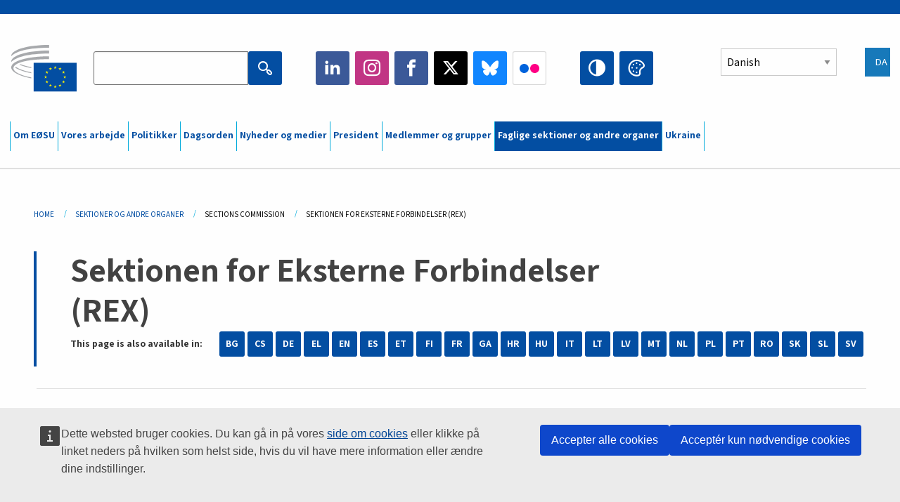

--- FILE ---
content_type: text/html; charset=UTF-8
request_url: https://www.eesc.europa.eu/da/sections-other-bodies/sections-commission/external-relations-section-rex?page=1
body_size: 32500
content:
<!DOCTYPE html>
<html lang="da" dir="ltr" prefix="og: https://ogp.me/ns#" class="no-js">
  <head>
    <meta charset="utf-8" />
<noscript><style>form.antibot * :not(.antibot-message) { display: none !important; }</style>
</noscript><link rel="manifest" href="/modules/custom/eesc_pwa/assets-root/manifest.json?t4mohz" />
<meta name="description" content="EØSU&#039;s sektion for Eksterne Forbindelser (REX-sektionen) har til opgave at overvåge EU&#039;s eksterne aktiviteter gennem en dialog med civilsamfundsorganisationer fra de lande og regioner uden for EU, som EU har formelle forbindelser med. Sektionen følger også aktivt EU&#039;s handels- og udviklingspolitikker." />
<link rel="canonical" href="https://www.eesc.europa.eu/da/sections-other-bodies/sections-commission/external-relations-section-rex" />
<link rel="shortlink" href="https://www.eesc.europa.eu/da/node/12919" />
<link rel="image_src" href="/sites/default/files/2025-12/social-logo.png" />
<link rel="icon" href="/themes/custom/eesc_foundation/eesclogo.svg" />
<meta property="og:site_name" content="European Economic and Social Committee" />
<meta property="og:url" content="https://www.eesc.europa.eu/da/sections-other-bodies/sections-commission/external-relations-section-rex" />
<meta property="og:title" content="Sektionen for Eksterne Forbindelser (REX)" />
<meta property="og:image" content="https://www.eesc.europa.eu/sites/default/files/2025-12/social-logo.png" />
<meta property="og:image:url" content="https://www.eesc.europa.eu/sites/default/files/2025-12/social-logo.png" />
<meta property="og:updated_time" content="2023-05-02T05:04:05+00:00" />
<meta property="article:published_time" content="2017-09-07T06:57:17+00:00" />
<meta property="article:modified_time" content="2023-05-02T05:04:05+00:00" />
<link rel="alternate" hreflang="sl" href="" />
<meta name="Generator" content="Drupal 11 (https://www.drupal.org)" />
<meta name="MobileOptimized" content="width" />
<meta name="HandheldFriendly" content="true" />
<meta name="viewport" content="width=device-width, initial-scale=1.0" />
<meta http-equiv="ImageToolbar" content="false" />
<link rel="alternate" hreflang="es" href="https://www.eesc.europa.eu/es/sections-other-bodies/sections-commission/external-relations-section-rex" />
<link rel="alternate" hreflang="bg" href="https://www.eesc.europa.eu/bg/sections-other-bodies/sections-commission/external-relations-section-rex" />
<link rel="alternate" hreflang="cs" href="https://www.eesc.europa.eu/cs/sections-other-bodies/sections-commission/external-relations-section-rex" />
<link rel="alternate" hreflang="da" href="https://www.eesc.europa.eu/da/sections-other-bodies/sections-commission/external-relations-section-rex" />
<link rel="alternate" hreflang="en" href="https://www.eesc.europa.eu/en/sections-other-bodies/sections-commission/external-relations-section-rex" />
<link rel="alternate" hreflang="de" href="https://www.eesc.europa.eu/de/sections-other-bodies/sections-commission/external-relations-section-rex" />
<link rel="alternate" hreflang="et" href="https://www.eesc.europa.eu/et/sections-other-bodies/sections-commission/external-relations-section-rex" />
<link rel="alternate" hreflang="fr" href="https://www.eesc.europa.eu/fr/sections-other-bodies/sections-commission/external-relations-section-rex" />
<link rel="alternate" hreflang="el" href="https://www.eesc.europa.eu/el/sections-other-bodies/sections-commission/external-relations-section-rex" />
<link rel="alternate" hreflang="ga" href="https://www.eesc.europa.eu/ga/sections-other-bodies/sections-commission/external-relations-section-rex" />
<link rel="alternate" hreflang="hr" href="https://www.eesc.europa.eu/hr/sections-other-bodies/sections-commission/external-relations-section-rex" />
<link rel="alternate" hreflang="it" href="https://www.eesc.europa.eu/it/sections-other-bodies/sections-commission/external-relations-section-rex" />
<link rel="alternate" hreflang="lv" href="https://www.eesc.europa.eu/lv/sections-other-bodies/sections-commission/external-relations-section-rex" />
<link rel="alternate" hreflang="lt" href="https://www.eesc.europa.eu/lt/sections-other-bodies/sections-commission/external-relations-section-rex" />
<link rel="alternate" hreflang="hu" href="https://www.eesc.europa.eu/hu/sections-other-bodies/sections-commission/external-relations-section-rex" />
<link rel="alternate" hreflang="mt" href="https://www.eesc.europa.eu/mt/sections-other-bodies/sections-commission/external-relations-section-rex" />
<link rel="alternate" hreflang="nl" href="https://www.eesc.europa.eu/nl/sections-other-bodies/sections-commission/external-relations-section-rex" />
<link rel="alternate" hreflang="pl" href="https://www.eesc.europa.eu/pl/sections-other-bodies/sections-commission/external-relations-section-rex" />
<link rel="alternate" hreflang="pt" href="https://www.eesc.europa.eu/pt/sections-other-bodies/sections-commission/external-relations-section-rex" />
<link rel="alternate" hreflang="fi" href="https://www.eesc.europa.eu/fi/sections-other-bodies/sections-commission/external-relations-section-rex" />
<link rel="alternate" hreflang="ro" href="https://www.eesc.europa.eu/ro/sections-other-bodies/sections-commission/external-relations-section-rex" />
<link rel="alternate" hreflang="sk" href="https://www.eesc.europa.eu/sk/sections-other-bodies/sections-commission/external-relations-section-rex" />
<link rel="alternate" hreflang="sv" href="https://www.eesc.europa.eu/sv/sections-other-bodies/sections-commission/external-relations-section-rex" />

    <title>Sektionen for Eksterne Forbindelser (REX)  - Page 1 | EESC </title>
    <link rel="stylesheet" media="all" href="/sites/default/files/css/css_XK66PpjudXWLHER6rv7NivQEM7PZJVyQePnOEZ2QLnM.css?delta=0&amp;language=da&amp;theme=eesc_foundation&amp;include=[base64]" />
<link rel="stylesheet" media="all" href="https://cdnjs.cloudflare.com/ajax/libs/bootstrap-datepicker/1.10.0/css/bootstrap-datepicker3.standalone.min.css" />
<link rel="stylesheet" media="all" href="/sites/default/files/css/css_HO8e8jouhlzTz-nIuJ_55G3GB0bauyjrvpmvr-ufRIo.css?delta=2&amp;language=da&amp;theme=eesc_foundation&amp;include=[base64]" />
<link rel="stylesheet" media="all" href="/sites/default/files/css/css_WzO7xD9l8FNVu38_3u_-DrgPZlQqJedMHzFKck91fTg.css?delta=3&amp;language=da&amp;theme=eesc_foundation&amp;include=[base64]" />

    
    <link rel="icon" href="/themes/custom/eesc_foundation/favicon.ico" type="image/vnd.microsoft.icon">
  </head>
  <body class="path-sections-other-bodies-sections-commission-external-relations-section-rex lang-da section-da main-site user-anonymous path-node node--type-section page-node-type-section">
  <a href="#main-content" class="show-on-focus skip-link">
    Skip to main content
  </a>
  <script type="application/json">{"utility":"globan","theme":"light","logo":true,"link":true,"mode":false}</script>

    <div class="dialog-off-canvas-main-canvas" data-off-canvas-main-canvas>
    
<div class="off-canvas-wrapper">
      <script type="application/json">{"utility":"cck","url":"https:\/\/www.eesc.europa.eu\/{lang}\/cookie-notice","target":true}</script>

   	<div class="inner-wrap off-canvas-wrapper-inner" id="inner-wrap" data-off-canvas-wrapper>
		<aside id="left-off-canvas-menu" class="off-canvas left-off-canvas-menu position-left" role="complementary" data-off-canvas>
			
		</aside>

		<aside id="right-off-canvas-menu" class="off-canvas right-off-canvas-menu position-right" role="complementary" data-off-canvas>
			
		</aside>

		<div class="off-canvas-content" data-off-canvas-content>
										<header class="row eesc-header" role="banner" aria-label="Site header">
											<div class="large-12 columns eesc-site-branding">
							  <div class="eesc-region-site_branding_header">
    <div id="block-sitebranding" class="block-sitebranding block block-system block-system-branding-block">
  
    

  
          <a href="/da" rel="home">
      <img src="/themes/custom/eesc_foundation/eesclogo.svg" alt="Home" fetchpriority="high" />
    </a>
      

    
</div>
<div id="block-sitename" class="block-sitename block block-block-content block-block-contentd4875072-c7f3-41af-a849-e1bba68da0cf">
  
    

  
          
            <div class="body field field--block-content-body field--name-body field--type-text-with-summary field--label-hidden field__item"><p>European Economic <br>and Social Committee</p></div>
      

    
    
</div>
<nav role="navigation" aria-labelledby="block-main-navigation-mobile-menu" id="block-main-navigation-mobile" class="block-main-navigation-mobile">
            
  <h2 class="block-title visually-hidden" id="block-main-navigation-mobile-menu">Main navigation (Mobile)</h2>
  

        


  <div class="eesc-bar-navigation hide-for-large">
    <div >
      <nav class="menu-bottom-bar" id="menu--main--bottombar" role="navigation" aria-hidden="true">
        <div class="menu-bottom-bar-right">
                        <ul class="menu vertical" data-responsive-menu="drilldown" data-parent-link="true">
    
                <li class="has-submenu menu-item--expanded">
                  <a href="/da/om-eoesu" data-drupal-link-system-path="node/40950">Om EØSU</a>
                                          <ul class="submenu menu vertical" data-submenu>
    
                <li class="has-submenu menu-item--expanded">
                  <a class="toggle nolink">Politisk struktur</a>
                                          <ul class="submenu menu vertical" data-submenu>
    
                <li>
                  <a href="/about/political-organisation/eesc-president">EØSU&#039;s formand</a>
                      </li>
                <li>
                  <a href="/da/eesc-figures/vice-president-charge-communication" data-drupal-link-system-path="node/108273">Næstformand (kommunikation)</a>
                      </li>
                <li>
                  <a href="/da/eesc-figures/vice-president-charge-budget" data-drupal-link-system-path="node/108227">Vice-President in charge of Budget</a>
                      </li>
                <li>
                  <a href="/da/about/political-organisation/bureau" data-drupal-link-system-path="node/38931">Præsidium</a>
                      </li>
                <li>
                  <a href="/da/about/political-organisation/organisational-chart-political" data-drupal-link-system-path="node/40806">Organisationsplan (politisk)</a>
                      </li>
        </ul>
  
              </li>
                <li class="has-submenu menu-item--expanded">
                  <a class="toggle nolink">Forvaltningsstruktur</a>
                                          <ul class="submenu menu vertical" data-submenu>
    
                <li>
                  <a href="/da/eesc-figures/secretary-general" data-drupal-link-system-path="node/63278">Generalsekretær</a>
                      </li>
                <li>
                  <a href="/da/about/administrative-organisation/organisation-chart-administrative" data-drupal-link-system-path="node/40807">Organisationsplan (forvaltning)</a>
                      </li>
        </ul>
  
              </li>
                <li class="has-submenu menu-item--expanded">
                  <a class="toggle nolink">SAMARBEJDE MED ANDRE INSTITUTIONER</a>
                                          <ul class="submenu menu vertical" data-submenu>
    
                <li>
                  <a href="/da/about/cooperation-other-institutions/eu-cooperation" title="" data-drupal-link-system-path="about/cooperation-other-institutions/eu-cooperation">EU-samarbejde</a>
                      </li>
                <li>
                  <a href="/da/about/cooperation-other-institutions/priorities-during-european-presidencies" title="" data-drupal-link-system-path="about/cooperation-other-institutions/priorities-during-european-presidencies">Prioriteter under EU-formandsskaberne</a>
                      </li>
                <li class="menu-item--collapsed">
                  <a href="/da/initiatives/cyprus-presidency-council-eu" data-drupal-link-system-path="node/134178">Cyprus presidency of the Council of the EU</a>
                      </li>
        </ul>
  
              </li>
                <li class="has-submenu menu-item--expanded">
                  <a class="toggle nolink">Rules </a>
                                          <ul class="submenu menu vertical" data-submenu>
    
                <li>
                  <a href="/da/about/forretningsordenen-og-adfaerdskodeksen-eoesus-medlemmer" data-drupal-link-system-path="node/68478">Forretningsordenen og adfærdskodeksen for EØSU&#039;s medlemmer</a>
                      </li>
                <li class="menu-item--collapsed">
                  <a href="/da/sections-other-bodies/other/det-raadgivende-udvalg-om-medlemmernes-adfaerd" data-drupal-link-system-path="node/79053">​​​​​​​​​​​​​​​​​​​​​​The ethical Committee</a>
                      </li>
        </ul>
  
              </li>
        </ul>
  
              </li>
                <li class="has-submenu menu-item--expanded">
                  <a href="/da/our-work" data-drupal-link-system-path="node/52231">Vores arbejde</a>
                                          <ul class="submenu menu vertical" data-submenu>
    
                <li class="has-submenu menu-item--expanded">
                  <a class="toggle nolink">Udtalelser og informationsrapporter</a>
                                          <ul class="submenu menu vertical" data-submenu>
    
                <li>
                  <a href="https://dmsearch.eesc.europa.eu/search/opinion">Find en udtalelse / informationsrapport</a>
                      </li>
                <li>
                  <a href="/da/our-work/opinions-information-reports/opinions" data-drupal-link-system-path="our-work/opinions-information-reports/opinions">Udtalelser</a>
                      </li>
                <li>
                  <a href="/da/our-work/opinions-information-reports/information-reports" title="" data-drupal-link-system-path="our-work/opinions-information-reports/information-reports">Informationsrapporter</a>
                      </li>
                <li>
                  <a href="/da/our-work/opinions-information-reports/position-papers" title="" data-drupal-link-system-path="our-work/opinions-information-reports/position-papers">Holdningsdokumenter</a>
                      </li>
                <li>
                  <a href="/da/our-work/opinions-information-reports/resolutions" title="" data-drupal-link-system-path="our-work/opinions-information-reports/resolutions">Resolutioner</a>
                      </li>
                <li>
                  <a href="https://memportal.eesc.europa.eu/WIP/Board" title="">Igangværende sager</a>
                      </li>
                <li>
                  <a href="/da/our-work/opinions-information-reports/plenary-session-summaries" data-drupal-link-system-path="our-work/opinions-information-reports/plenary-session-summaries">Sammendrag af plenarforsamlingerne</a>
                      </li>
                <li>
                  <a href="/da/our-work/opinions-information-reports/follow-opinions" title="" data-drupal-link-system-path="our-work/opinions-information-reports/follow-opinions">Opfølgning på EØSU-udtalelser (Kommissionen)</a>
                      </li>
        </ul>
  
              </li>
                <li class="has-submenu menu-item--expanded">
                  <a class="toggle nolink">Dokumenter</a>
                                          <ul class="submenu menu vertical" data-submenu>
    
                <li>
                  <a href="https://dmsearch.eesc.europa.eu/search/public" title="">Find et dokument</a>
                      </li>
        </ul>
  
              </li>
                <li class="has-submenu menu-item--expanded">
                  <a class="toggle nolink">Publikationer og andet arbejde</a>
                                          <ul class="submenu menu vertical" data-submenu>
    
                <li>
                  <a href="/da/our-work/publications-other-work/publications" data-drupal-link-system-path="our-work/publications-other-work/publications">Publikationer</a>
                      </li>
                <li>
                  <a href="/da/our-work/publications-other-work/thematic-papers" title="" data-drupal-link-system-path="our-work/publications-other-work/thematic-papers">Temadokumenter</a>
                      </li>
                <li>
                  <a href="/da/our-work/publications-other-work/studies" data-drupal-link-system-path="our-work/publications-other-work/studies">Studier</a>
                      </li>
                <li>
                  <a href="/da/our-work/publications-other-work/strategic-foresight" data-drupal-link-system-path="node/129796">Projekter</a>
                      </li>
                <li>
                  <a href="/da/our-work/publications-other-work/policy-assessment" data-drupal-link-system-path="our-work/publications-other-work/policy-assessment">Evaluering af politikker</a>
                      </li>
                <li>
                  <a href="/da/our-work/publications-other-work/e-publications" title="" data-drupal-link-system-path="our-work/publications-other-work/e-publications">E-publikationer</a>
                      </li>
        </ul>
  
              </li>
                <li class="has-submenu menu-item--expanded">
                  <a class="toggle nolink">Civilsamfundet og borgernes deltagelse</a>
                                          <ul class="submenu menu vertical" data-submenu>
    
                <li>
                  <a href="/da/initiatives/civil-society-week" data-drupal-link-system-path="node/126032">Civil Society Week</a>
                      </li>
                <li>
                  <a href="/da/agenda/our-events/events/2024-european-elections/news" data-drupal-link-system-path="agenda/our-events/events/2024-european-elections/news">European elections 2024</a>
                      </li>
                <li class="has-submenu menu-item--expanded">
                  <a href="/da/initiatives/civilsamfundsprisen" data-drupal-link-system-path="node/12947">Civilsamfundsprisen</a>
                                          <ul class="submenu menu vertical" data-submenu>
    
                <li>
                  <a href="/da/agenda/our-events/events/eesc-civil-society-prize-2022" data-drupal-link-system-path="node/99879">Presentation</a>
                      </li>
        </ul>
  
              </li>
                <li class="menu-item--collapsed">
                  <a href="/da/our-work/civil-society-citizens-participation/conference-on-future-of-europe" title="" data-drupal-link-system-path="node/88004">The Conference on the Future of Europe</a>
                      </li>
                <li>
                  <a href="http://www.eesc.europa.eu/eptac/en/" title="">Europæisk demokratipas</a>
                      </li>
                <li>
                  <a href="/da/initiatives/dit-europa-din-mening" data-drupal-link-system-path="node/52237">Dit Europa, din mening!</a>
                      </li>
                <li>
                  <a href="/da/initiatives/det-europaeiske-borgerinitiativ" data-drupal-link-system-path="node/12946">Det europæiske borgerinitiativ (ECI)</a>
                      </li>
                <li class="menu-item--collapsed">
                  <a href="/da/initiatives/path-our-industrial-future" data-drupal-link-system-path="node/89815">The path to our industrial future</a>
                      </li>
                <li>
                  <a href="/da/initiatives/rundbordsdiskussioner-med-unge-om-klima-og-baeredygtighed" data-drupal-link-system-path="node/100118">Youth Climate and Sustainability Round Tables</a>
                      </li>
                <li>
                  <a href="/da/initiatives/eu-priserne-oekologi" data-drupal-link-system-path="node/96124">EU Organic Awards</a>
                      </li>
                <li>
                  <a href="/da/initiatives/civil-society-against-covid-19" data-drupal-link-system-path="node/80545">Civil Society Against COVID 19</a>
                      </li>
                <li class="menu-item--collapsed">
                  <a href="/da/initiatives/eoesu-staar-sammen-med-ukraine-det-organiserede-civilsamfund-i-solidaritet-og-handling" data-drupal-link-system-path="node/97380">EESC stands with Ukraine</a>
                      </li>
                <li>
                  <a href="https://www.eesc.europa.eu/en/work-with-us/partnership" title="">Partnerships</a>
                      </li>
                <li>
                  <a href="/da/sections-other-bodies/other/forbindelser-med-de-nationale-oekonomiske-og-sociale-raad-i-den-europaeiske-union" data-drupal-link-system-path="node/86062">Relations with ESCs</a>
                      </li>
        </ul>
  
              </li>
        </ul>
  
              </li>
                <li class="has-submenu menu-item--expanded">
                  <a href="/da/policies" data-drupal-link-system-path="node/52255">Politikker</a>
                                          <ul class="submenu menu vertical" data-submenu>
    
                <li class="has-submenu menu-item--expanded">
                  <a class="toggle nolink">Politikområder</a>
                                          <ul class="submenu menu vertical" data-submenu>
    
                <li>
                  <a href="/da/policies/policy-areas/landbrug-udvikling-af-landdistrikterne-og-fiskeri" data-drupal-link-system-path="node/52249">Landbrug, udvikling af landdistrikterne og fiskeri</a>
                      </li>
                <li class="has-submenu menu-item--expanded">
                  <a href="/da/policies/policy-areas/climate-action" data-drupal-link-system-path="node/12948">Klimaindsatsen</a>
                                          <ul class="submenu menu vertical" data-submenu>
    
                <li>
                  <a href="/da/initiatives/un-framework-convention-climate-change" data-drupal-link-system-path="node/101906">Climate Change Conferences (COP)</a>
                      </li>
        </ul>
  
              </li>
                <li>
                  <a href="/da/policies/policy-areas/cohesion-regional-and-urban-policy" data-drupal-link-system-path="node/13027">Samhørighed, regional- og bypolitik</a>
                      </li>
                <li>
                  <a href="/da/policies/policy-areas/consumers" data-drupal-link-system-path="node/12924">Forbrugere</a>
                      </li>
                <li>
                  <a href="/da/policies/policy-areas/digital-change-and-information-society" data-drupal-link-system-path="node/12930">Digitale ændringer og informationssamfundet</a>
                      </li>
                <li>
                  <a href="/da/policies/policy-areas/economic-and-monetary-union" data-drupal-link-system-path="node/12960">Den Økonomiske og Monetære Union</a>
                      </li>
                <li>
                  <a href="/da/policies/policy-areas/education-and-training" data-drupal-link-system-path="node/12961">Uddannelse og erhvervsuddannelse</a>
                      </li>
                <li>
                  <a href="/da/policies/policy-areas/employment" data-drupal-link-system-path="node/12963">Beskæftigelse</a>
                      </li>
                <li>
                  <a href="/da/policies/policy-areas/energy" data-drupal-link-system-path="node/12964">Energi</a>
                      </li>
                <li>
                  <a href="/da/policies/policy-areas/enterprise" data-drupal-link-system-path="node/12927">Erhvervspolitik</a>
                      </li>
                <li>
                  <a href="/da/policies/policy-areas/environment" data-drupal-link-system-path="node/12973">Miljø</a>
                      </li>
                <li>
                  <a href="/da/policies/policy-areas/external-relations-and-international-trade" data-drupal-link-system-path="node/12928">Eksterne forbindelser</a>
                      </li>
                <li>
                  <a href="/da/policies/policy-areas/financial-services-and-capital-markets" data-drupal-link-system-path="node/52251">Finansielle tjenesteydelser og kapitalmarkeder</a>
                      </li>
                <li>
                  <a href="/da/policies/policy-areas/fundamental-and-citizens-rights" data-drupal-link-system-path="node/52250">Grundlæggende og borgerlige rettigheder</a>
                      </li>
                <li>
                  <a href="/da/policies/policy-areas/housing" data-drupal-link-system-path="node/125336">Housing</a>
                      </li>
                <li>
                  <a href="/da/policies/policy-areas/industry-and-industrial-change" data-drupal-link-system-path="node/12995">Industri og industrielle ændringer</a>
                      </li>
                <li>
                  <a href="/da/policies/policy-areas/institutional-affairs-and-eu-budget" data-drupal-link-system-path="node/13023">Institutionelle anliggender og EU&#039;s budget</a>
                      </li>
                <li>
                  <a href="/da/policies/policy-areas/migration-and-asylum" data-drupal-link-system-path="node/12992">Migration og asyl</a>
                      </li>
                <li>
                  <a href="/da/policies/policy-areas/research-and-innovation" data-drupal-link-system-path="node/12970">Forskning og innovation</a>
                      </li>
                <li>
                  <a href="/da/policies/policy-areas/services-general-interest" data-drupal-link-system-path="node/13033">Tjenesteydelser af almen interesse</a>
                      </li>
                <li>
                  <a href="/da/policies/policy-areas/single-market" data-drupal-link-system-path="node/13034">Det indre marked</a>
                      </li>
                <li>
                  <a href="/da/policies/policy-areas/social-affairs" data-drupal-link-system-path="node/12932">Sociale anliggender og arbejdsmarkedsforhold</a>
                      </li>
                <li>
                  <a href="/da/policies/policy-areas/sustainable-development" data-drupal-link-system-path="node/13041">Bæredygtig udvikling</a>
                      </li>
                <li>
                  <a href="/da/policies/policy-areas/taxation" data-drupal-link-system-path="node/13042">Beskatning</a>
                      </li>
                <li>
                  <a href="/da/policies/policy-areas/transport" data-drupal-link-system-path="node/13044">Transport</a>
                      </li>
        </ul>
  
              </li>
                <li class="has-submenu menu-item--expanded">
                  <a class="toggle nolink">I fokus</a>
                                          <ul class="submenu menu vertical" data-submenu>
    
                <li>
                  <a href="/initiatives/policy-focus">Call to EU candidate countries civil society</a>
                      </li>
                <li class="menu-item--collapsed">
                  <a href="/da/initiatives/eoesu-staar-sammen-med-ukraine-det-organiserede-civilsamfund-i-solidaritet-og-handling" title="" data-drupal-link-system-path="node/97380">EESC stands with Ukraine</a>
                      </li>
                <li class="menu-item--collapsed">
                  <a href="/da/our-work/civil-society-citizens-participation/conference-on-future-of-europe" title="" data-drupal-link-system-path="node/88004">The Conference on the Future of Europe</a>
                      </li>
                <li>
                  <a href="https://circulareconomy.europa.eu/platform/" title="">Den europæiske interessentplatform for cirkulær økonomi</a>
                      </li>
                <li>
                  <a href="/da/initiatives/european-gender-equality-week" title="" data-drupal-link-system-path="node/102907">European Gender Equality Week</a>
                      </li>
                <li>
                  <a href="/da/agenda/our-events/events/eesc-cop29" data-drupal-link-system-path="node/120300">COP 29</a>
                      </li>
                <li>
                  <a href="/da/initiatives/youth-participation-eesc" data-drupal-link-system-path="node/101717">Youth participation at the EESC</a>
                      </li>
                <li>
                  <a href="/da/initiatives/eu-blue-deal" data-drupal-link-system-path="node/118939">EU Blue Deal</a>
                      </li>
                <li>
                  <a href="/da/tags/cost-living" data-drupal-link-system-path="taxonomy/term/101087">Cost of living</a>
                      </li>
                <li>
                  <a href="/da/agenda/our-events/events/bastion-democracy-helping-journalism-survive-and-thrive" data-drupal-link-system-path="node/120633">ConnectingEU</a>
                      </li>
                <li>
                  <a href="/da/initiatives/eu-rural-pact" data-drupal-link-system-path="node/126492">EU Rural Pact</a>
                      </li>
        </ul>
  
              </li>
        </ul>
  
              </li>
                <li class="has-submenu menu-item--expanded">
                  <a href="/da/agenda" data-drupal-link-system-path="node/52227">Dagsorden</a>
                                          <ul class="submenu menu vertical" data-submenu>
    
                <li>
                  <a href="/da/agenda/plenary-sessions" title="" data-drupal-link-system-path="agenda/plenary-sessions">Plenarforsamlinger</a>
                      </li>
                <li>
                  <a href="/da/agenda/section-meetings" data-drupal-link-system-path="agenda/section-meetings">Sektionsmøder/CCMI-møder</a>
                      </li>
                <li>
                  <a href="/da/agenda/upcoming-section-meetings" data-drupal-link-system-path="agenda/upcoming-section-meetings">Upcoming Section/CCMI meetings</a>
                      </li>
                <li class="has-submenu menu-item--expanded">
                  <a class="toggle nolink">Vores arrangementer</a>
                                          <ul class="submenu menu vertical" data-submenu>
    
                <li>
                  <a href="/da/agenda/our-events/webinars" title="" data-drupal-link-system-path="agenda/our-events/webinars">Webinars</a>
                      </li>
                <li>
                  <a href="/da/agenda/our-events/upcoming-events" title="" data-drupal-link-system-path="agenda/our-events/upcoming-events">Kommende arrangementer</a>
                      </li>
                <li>
                  <a href="/da/agenda/our-events/events" title="" data-drupal-link-system-path="agenda/our-events/events">Arrangementer</a>
                      </li>
                <li>
                  <a href="/da/tags/kulturelle-arrangementer-hos-eoesu" data-drupal-link-system-path="taxonomy/term/5645">Kulturelle arrangementer</a>
                      </li>
        </ul>
  
              </li>
        </ul>
  
              </li>
                <li class="has-submenu menu-item--expanded">
                  <a href="/da/news-media" data-drupal-link-system-path="node/52226">Nyheder og medier</a>
                                          <ul class="submenu menu vertical" data-submenu>
    
                <li>
                  <a href="/da/news-media/news" title="" data-drupal-link-system-path="news-media/news">Nyheder</a>
                      </li>
                <li>
                  <a href="/da/news-media/press-releases" data-drupal-link-system-path="news-media/press-releases">Pressemeddelelser</a>
                      </li>
                <li>
                  <a href="/da/news-media/press-summaries" title="" data-drupal-link-system-path="news-media/press-summaries">Press summaries</a>
                      </li>
                <li>
                  <a href="/da/news-media/eesc-info" title="" data-drupal-link-system-path="news-media/eesc-info">EØSU info</a>
                      </li>
                <li>
                  <a href="https://www.youtube.com/playlist?list=PLzpESVkmkHFlx0n8jh9CCJRotmQPS0xJ1">Reporting From Plenary</a>
                      </li>
                <li>
                  <a href="/da/tags/members-voices" data-drupal-link-system-path="taxonomy/term/101088">Members&#039; Voices</a>
                      </li>
                <li>
                  <a href="/da/news-media/podcasts" data-drupal-link-system-path="node/89668">Podcasts - The Grassroots View</a>
                      </li>
                <li>
                  <a href="/da/news-media/eesc-social-media" data-drupal-link-system-path="node/40938">EØSU på de sociale medier</a>
                      </li>
                <li>
                  <a href="/da/news-media/contact-press-office" title="" data-drupal-link-system-path="node/104177">Contact the Press Unit</a>
                      </li>
                <li>
                  <a href="/da/news-media/subscribe-mailing-lists" data-drupal-link-system-path="node/40819">Registrering på pressetjenestens mailliste</a>
                      </li>
                <li>
                  <a href="https://www.eesc.europa.eu/avdb" title="">Mediebibliotek</a>
                      </li>
        </ul>
  
              </li>
                <li>
                  <a href="/da/president" data-drupal-link-system-path="president">President</a>
                      </li>
                <li class="has-submenu menu-item--expanded">
                  <a href="/da/members-groups" data-drupal-link-system-path="node/52215">Medlemmer og grupper</a>
                                          <ul class="submenu menu vertical" data-submenu>
    
                <li class="has-submenu menu-item--expanded">
                  <a class="toggle nolink">Medlemmer</a>
                                          <ul class="submenu menu vertical" data-submenu>
    
                <li>
                  <a href="/da/members-groups/members/members-and-ccmi-delegates" data-drupal-link-system-path="node/40790">Medlemmer og CCMI-delegerede</a>
                      </li>
                <li>
                  <a href="/da/members-groups/members/former-members" data-drupal-link-system-path="node/40783">Tidligere medlemmer</a>
                      </li>
                <li>
                  <a href="/da/members-groups/members/members-portal" data-drupal-link-system-path="node/40791">Medlemsportal</a>
                      </li>
        </ul>
  
              </li>
                <li class="has-submenu menu-item--expanded">
                  <a class="toggle nolink">Grupper</a>
                                          <ul class="submenu menu vertical" data-submenu>
    
                <li>
                  <a href="/da/members-groups/groups/employers-group" data-drupal-link-system-path="members-groups/groups/employers-group">Arbejdsgivergruppen</a>
                      </li>
                <li>
                  <a href="/da/members-groups/groups/workers-group" data-drupal-link-system-path="members-groups/groups/workers-group">Arbejdstagergruppen</a>
                      </li>
                <li>
                  <a href="/da/members-groups/groups/civil-society-organisations-group" data-drupal-link-system-path="members-groups/groups/civil-society-organisations-group">Gruppen af civilsamfundsorganisationer</a>
                      </li>
        </ul>
  
              </li>
                <li class="has-submenu menu-item--expanded">
                  <a class="toggle nolink">Kategorier</a>
                                          <ul class="submenu menu vertical" data-submenu>
    
                <li>
                  <a href="/da/members-groups/categories/workers-voice-category" data-drupal-link-system-path="node/92332">Workers&#039; Voice Category</a>
                      </li>
                <li>
                  <a href="/da/members-groups/categories/consumers-and-environment-category-cec" data-drupal-link-system-path="node/12884">Forbrugere og miljø</a>
                      </li>
                <li>
                  <a href="/da/members-groups/categories/kategorien-landbrugere" data-drupal-link-system-path="node/12885">Landbrugere</a>
                      </li>
                <li>
                  <a href="/da/members-groups/categories/kategorien-den-frivillige-sektor" data-drupal-link-system-path="node/62608">Den frivillige sektor</a>
                      </li>
                <li>
                  <a href="/da/members-groups/categories/kategorien-liberale-erhverv" data-drupal-link-system-path="node/57029">Liberale erhverv</a>
                      </li>
                <li>
                  <a href="/da/members-groups/categories/smver-haandvaerk-og-familievirksomheder" data-drupal-link-system-path="node/12886">SMV&#039;er, håndværk og familievirksomheder</a>
                      </li>
                <li>
                  <a href="/da/members-groups/categories/social-economy-category" data-drupal-link-system-path="node/12887">Socialøkonomi</a>
                      </li>
                <li>
                  <a href="/da/members-groups/categories/transport-category" data-drupal-link-system-path="node/12888">Transport</a>
                      </li>
        </ul>
  
              </li>
        </ul>
  
              </li>
                <li class="has-submenu menu-item--expanded menu-item--active-trail is-active">
                  <a href="/da/sections-other-bodies" data-drupal-link-system-path="node/52148">Faglige sektioner og andre organer</a>
                                          <ul class="submenu menu vertical" data-submenu>
    
                <li class="has-submenu menu-item--expanded menu-item--active-trail is-active">
                  <a class="toggle nolink">Sektioner / kommission</a>
                                          <ul class="submenu menu vertical" data-submenu>
    
                <li>
                  <a href="/da/sections-other-bodies/sections-commission/economic-and-monetary-union-and-economic-and-social-cohesion-eco" data-drupal-link-system-path="node/12916">Den Økonomiske og Monetære Union og Økonomisk og Social Samhørighed (ECO)</a>
                      </li>
                <li>
                  <a href="/da/sections-other-bodies/sections-commission/single-market-production-and-consumption-int" data-drupal-link-system-path="node/12917">Det Indre Marked, Produktion og Forbrug (INT)</a>
                      </li>
                <li>
                  <a href="/da/sections-other-bodies/sections-commission/transport-energy-infrastructure-and-information-society-ten" data-drupal-link-system-path="node/12921">Transport, Energi, Infrastruktur og Informationssamfundet (TEN)</a>
                      </li>
                <li>
                  <a href="/da/sections-other-bodies/sections-commission/sektionen-beskaeftigelse-sociale-spoergsmaal-og-unionsborgerskab-soc" data-drupal-link-system-path="node/12920">Beskæftigelse, Sociale Spørgsmål og Unionsborgerskab (SOC)</a>
                      </li>
                <li>
                  <a href="/da/sections-other-bodies/sections-commission/agriculture-rural-development-and-environment-nat" data-drupal-link-system-path="node/12918">Landbrug, Udvikling af Landdistrikterne og Miljø (NAT)</a>
                      </li>
                <li class="menu-item--active-trail is-active">
                  <a href="/da/sections-other-bodies/sections-commission/external-relations-section-rex" data-drupal-link-system-path="node/12919">Eksterne Forbindelser (REX)</a>
                      </li>
                <li>
                  <a href="/da/sections-other-bodies/sections-commission/consultative-commission-industrial-change-ccmi" data-drupal-link-system-path="node/12915">Den Rådgivende Kommission for Industrielle Ændringer (CCMI)</a>
                      </li>
        </ul>
  
              </li>
                <li class="has-submenu menu-item--expanded">
                  <a class="toggle nolink">Observatorier</a>
                                          <ul class="submenu menu vertical" data-submenu>
    
                <li>
                  <a href="/da/sections-other-bodies/observatories/observatoriet-den-digitale-omstilling-og-det-indre-marked" data-drupal-link-system-path="node/12891">Observatoriet for Det Indre Marked (SMO)</a>
                      </li>
                <li>
                  <a href="/da/sections-other-bodies/observatories/sustainable-development-observatory" data-drupal-link-system-path="node/12890">Observatoriet for Bæredygtig Udvikling (SDO)</a>
                      </li>
                <li>
                  <a href="/da/sections-other-bodies/observatories/labour-market-observatory" data-drupal-link-system-path="node/12889">Arbejdsmarkedsobservatoriet (LMO)</a>
                      </li>
        </ul>
  
              </li>
                <li class="has-submenu menu-item--expanded">
                  <a class="toggle nolink">Andet</a>
                                          <ul class="submenu menu vertical" data-submenu>
    
                <li>
                  <a href="/da/sections-other-bodies/other/ad-hoc-groups-sub-committees/related-opinions" data-drupal-link-system-path="sections-other-bodies/other/ad-hoc-groups-sub-committees/related-opinions">Ad hoc-grupper og underudvalg</a>
                      </li>
                <li>
                  <a href="/da/sections-other-bodies/other/kontaktgruppen" data-drupal-link-system-path="node/40761">Kontaktgruppen</a>
                      </li>
                <li>
                  <a href="/da/sections-other-bodies/other/den-permanente-gruppe-om-det-europaeiske-semester" data-drupal-link-system-path="node/61729">Den Permanente Gruppe om det Europæiske Semester</a>
                      </li>
                <li>
                  <a href="/da/sections-other-bodies/other/ad-hoc-gruppen-om-grundlaeggende-rettigheder-og-retsstatsprincippet" data-drupal-link-system-path="node/65025">Permanent on Fundamental Rights and the Rule of Law</a>
                      </li>
                <li>
                  <a href="/da/sections-other-bodies/other/ad-hoc-gruppen-om-ligestilling" data-drupal-link-system-path="node/117963">Permanent Group on Equality</a>
                      </li>
                <li>
                  <a href="/da/sections-other-bodies/other/eesc-youth-group" data-drupal-link-system-path="node/116853">EESC Youth Group</a>
                      </li>
                <li>
                  <a href="/da/sections-other-bodies/other/ad-hoc-gruppen-vedroerende-cop" data-drupal-link-system-path="node/100658">Permanent Group on the UNFCCC Conference of the parties (COPs)</a>
                      </li>
        </ul>
  
              </li>
        </ul>
  
              </li>
                <li>
                  <a href="/da/initiatives/eoesu-staar-sammen-med-ukraine-det-organiserede-civilsamfund-i-solidaritet-og-handling" data-drupal-link-system-path="node/97380">Ukraine</a>
                      </li>
        </ul>
  
        </div>
      </nav>
      <div class="title-bar" data-responsive-toggle="menu--main--bottombar" data-hide-for="large">
        <button class="menu-icon" type="button" data-toggle>
          <div class="title-bar-title">Menu</div>
        </button>
        <a class="visually-hidden focusable skip-link" href="#main-content">Skip to Content</a>
      </div>
    </div>
  </div>



  </nav>
<div class="views-exposed-form bef-exposed-form block-eesc-search block block-views block-views-exposed-filter-blockeesc-search-page" data-drupal-selector="views-exposed-form-eesc-search-page" id="block-eesc-search">
  
    

  
          <form action="/da/search" method="get" id="views-exposed-form-eesc-search-page" accept-charset="UTF-8">
  <div class="js-form-item form-item js-form-type-search-api-autocomplete form-item-keywords js-form-item-keywords">
      <label for="edit-keywords">Enter your keywords</label>
        

<input placeholder="Search the EESC website" data-drupal-selector="edit-keywords" data-search-api-autocomplete-search="eesc_search" class="form-autocomplete form-text" data-autocomplete-path="/da/search_api_autocomplete/eesc_search?display=page&amp;&amp;filter=keywords" type="text" id="edit-keywords" name="keywords" value="" size="30" maxlength="128" />


        </div>
<div data-drupal-selector="edit-actions" class="form-actions js-form-wrapper form-wrapper" id="edit-actions--3">
    <div class='input-wrapper'>

<input class="success button radius js-form-submit form-submit" data-drupal-selector="edit-submit-eesc-search" type="submit" id="edit-submit-eesc-search" value="Apply" />

    </div>       
 </div>


</form>

    
    
</div>
<div id="block-socialmedia" class="block-socialmedia block block-block-content block-block-content9ae21ba5-d3dc-4e88-8585-9153cd176953">
  
    

  
          
            <div class="body field field--block-content-body field--name-body field--type-text-with-summary field--label-hidden field__item"><h2>Follow us</h2><ul><li class="linkedin"><a href="https://www.linkedin.com/company/european-economic-social-committee/" target="_blank" title="LinkedIn"><span aria-hidden="true">&nbsp;</span>LinkedIn</a></li><li class="instagram"><a href="https://www.instagram.com/eu_civilsociety/" target="_blank" title="Instagram"><span aria-hidden="true"> </span>Instagram</a></li><li class="facebook"><a href="https://www.facebook.com/EuropeanEconomicAndSocialCommittee" target="_blank" title="Facebok"><span aria-hidden="true"> </span>Facebook</a></li><li class="twitter"><a href="https://x.com/EU_EESC" target="_blank" title="Twitter"><span aria-hidden="true"> </span>Twitter</a></li><li class="bluesky"><a href="https://bsky.app/profile/eesc.bsky.social" target="_blank" title="Bluesky"><span aria-hidden="true"> </span>Bluesky</a></li><li class="flickr"><a href="https://www.flickr.com/photos/202849617@N07/albums/" target="_blank" title="Flickr"><span aria-hidden="true"> </span>Flickr</a></li></ul></div>
      

    
    
</div>
<div id="block-eeschighcontrast" class="block-eeschighcontrast block block-block-content block-block-content53cdb751-8e3e-4ad1-88ad-e1caad311bac">
  
    

  
          
            <div class="body field field--block-content-body field--name-body field--type-text-with-summary field--label-hidden field__item"><div class="high-contrast-button-wrapper"><button class="high-contrast-button" data-disable="Disabledata-enable=Enableid=&quot;high-contrast-button&quot;">High contrast</button></div>
</div>
      

    
    
</div>
<div id="block-eesccolorselector" class="block-eesccolorselector block block-block-content block-block-content71f2af37-b96e-4bf5-8cf8-9af15de983de">
  
    

  
          
            <div class="body field field--block-content-body field--name-body field--type-text-with-summary field--label-hidden field__item"><h2>Color picker</h2>

<div class="color-picker-button-wrapper"><button aria-controls="color-picker-content" aria-expanded="false" id="color-picker-button">Change colors</button></div>

<div aria-hidden="true" class="input-controls hide" id="color-picker-content">
<div class="controls foreground"><label for="color-picker-foreground-color">Foreground color</label> <input class="foreground-color" id="color-picker-foreground-color" /> <a class="pick-color button" data-target="foreground" href="#" role="button">Pick</a>

<ul class="color-palette"></ul>
</div>

<div class="controls background"><label for="color-picker-background-color">Background color</label> <input class="background-color" id="color-picker-background-color" /> <a class="pick-color button" data-target="background" href="#" role="button">Pick</a>

<ul class="color-palette"></ul>
</div>
<button id="apply-color-picker-changes">Change colors</button><button id="reset-color-picker-changes">Reset colors</button><button id="close-color-picker">Close</button></div>
</div>
      

    
    
</div>
<div id="block-languagedropdownswitcher" class="block-languagedropdownswitcher block block-lang-dropdown block-language-dropdown-blocklanguage-interface">
  
    

  
          <form class="lang-dropdown-form lang_dropdown_form clearfix language_interface" id="lang_dropdown_form_lang-dropdown-form" data-drupal-selector="lang-dropdown-form-2" action="/da/sections-other-bodies/sections-commission/external-relations-section-rex?page=1" method="post" accept-charset="UTF-8">
  <div class="js-form-item form-item js-form-type-select form-item-lang-dropdown-select js-form-item-lang-dropdown-select form-no-label">
      <label for="edit-lang-dropdown-select" class="show-for-sr">Select your language</label>
        <select style="width:165px" class="lang-dropdown-select-element form-select" data-lang-dropdown-id="lang-dropdown-form" data-drupal-selector="edit-lang-dropdown-select" id="edit-lang-dropdown-select" name="lang_dropdown_select">
            <option value="en" >English</option>
                <option value="bg" >Bulgarian</option>
                <option value="cs" >Czech</option>
                <option value="da"  selected="selected">Danish</option>
                <option value="de" >German</option>
                <option value="el" >Greek</option>
                <option value="es" >Spanish</option>
                <option value="et" >Estonian</option>
                <option value="fi" >Finnish</option>
                <option value="fr" >French</option>
                <option value="ga" >Irish</option>
                <option value="hr" >Croatian</option>
                <option value="hu" >Hungarian</option>
                <option value="it" >Italian</option>
                <option value="lt" >Lithuanian</option>
                <option value="lv" >Latvian</option>
                <option value="mt" >Maltese</option>
                <option value="nl" >Dutch</option>
                <option value="pl" >Polish</option>
                <option value="pt" >Portuguese</option>
                <option value="ro" >Romanian</option>
                <option value="sk" >Slovak</option>
                <option value="sl" >Slovenian</option>
                <option value="sv" >Swedish</option>
      </select>

        </div>


<input data-drupal-selector="edit-es" type="hidden" name="es" value="/es/sections-other-bodies/sections-commission/external-relations-section-rex?page=1" />



<input data-drupal-selector="edit-bg" type="hidden" name="bg" value="/bg/sections-other-bodies/sections-commission/external-relations-section-rex?page=1" />



<input data-drupal-selector="edit-cs" type="hidden" name="cs" value="/cs/sections-other-bodies/sections-commission/external-relations-section-rex?page=1" />



<input data-drupal-selector="edit-da" type="hidden" name="da" value="/da/sections-other-bodies/sections-commission/external-relations-section-rex?page=1" />



<input data-drupal-selector="edit-en" type="hidden" name="en" value="/en/sections-other-bodies/sections-commission/external-relations-section-rex?page=1" />



<input data-drupal-selector="edit-de" type="hidden" name="de" value="/de/sections-other-bodies/sections-commission/external-relations-section-rex?page=1" />



<input data-drupal-selector="edit-et" type="hidden" name="et" value="/et/sections-other-bodies/sections-commission/external-relations-section-rex?page=1" />



<input data-drupal-selector="edit-fr" type="hidden" name="fr" value="/fr/sections-other-bodies/sections-commission/external-relations-section-rex?page=1" />



<input data-drupal-selector="edit-el" type="hidden" name="el" value="/el/sections-other-bodies/sections-commission/external-relations-section-rex?page=1" />



<input data-drupal-selector="edit-ga" type="hidden" name="ga" value="/ga/sections-other-bodies/sections-commission/external-relations-section-rex?page=1" />



<input data-drupal-selector="edit-hr" type="hidden" name="hr" value="/hr/sections-other-bodies/sections-commission/external-relations-section-rex?page=1" />



<input data-drupal-selector="edit-it" type="hidden" name="it" value="/it/sections-other-bodies/sections-commission/external-relations-section-rex?page=1" />



<input data-drupal-selector="edit-lv" type="hidden" name="lv" value="/lv/sections-other-bodies/sections-commission/external-relations-section-rex?page=1" />



<input data-drupal-selector="edit-lt" type="hidden" name="lt" value="/lt/sections-other-bodies/sections-commission/external-relations-section-rex?page=1" />



<input data-drupal-selector="edit-hu" type="hidden" name="hu" value="/hu/sections-other-bodies/sections-commission/external-relations-section-rex?page=1" />



<input data-drupal-selector="edit-mt" type="hidden" name="mt" value="/mt/sections-other-bodies/sections-commission/external-relations-section-rex?page=1" />



<input data-drupal-selector="edit-nl" type="hidden" name="nl" value="/nl/sections-other-bodies/sections-commission/external-relations-section-rex?page=1" />



<input data-drupal-selector="edit-pl" type="hidden" name="pl" value="/pl/sections-other-bodies/sections-commission/external-relations-section-rex?page=1" />



<input data-drupal-selector="edit-pt" type="hidden" name="pt" value="/pt/sections-other-bodies/sections-commission/external-relations-section-rex?page=1" />



<input data-drupal-selector="edit-fi" type="hidden" name="fi" value="/fi/sections-other-bodies/sections-commission/external-relations-section-rex?page=1" />



<input data-drupal-selector="edit-ro" type="hidden" name="ro" value="/ro/sections-other-bodies/sections-commission/external-relations-section-rex?page=1" />



<input data-drupal-selector="edit-sk" type="hidden" name="sk" value="/sk/sections-other-bodies/sections-commission/external-relations-section-rex?page=1" />



<input data-drupal-selector="edit-sl" type="hidden" name="sl" value="/sl/sections-other-bodies/sections-commission/external-relations-section-rex?page=1" />



<input data-drupal-selector="edit-sv" type="hidden" name="sv" value="/sv/sections-other-bodies/sections-commission/external-relations-section-rex?page=1" />



<input data-drupal-selector="edit-ru" type="hidden" name="ru" value="/ru/sections-other-bodies/sections-commission/external-relations-section-rex?page=1" />



<input data-drupal-selector="edit-uk" type="hidden" name="uk" value="/uk/sections-other-bodies/sections-commission/external-relations-section-rex?page=1" />

<noscript><div>

<input data-drupal-selector="edit-submit" type="submit" id="edit-submit" name="op" value="Go" class="button js-form-submit form-submit" />

</div></noscript>

<input autocomplete="off" data-drupal-selector="form-yhv6tyixdphs81ycr3ka8ojzsrjwm830tjseuq3awas" type="hidden" name="form_build_id" value="form-yhv6TYixdphS81YCR3ka8OJzsRJWM830TJSEUq3AwAs" />



<input data-drupal-selector="edit-lang-dropdown-form" type="hidden" name="form_id" value="lang_dropdown_form" />


</form>

    
    
</div>
<div class="language-switcher-language-url block-languageswitcher block block-language block-language-blocklanguage-interface" id="block-languageswitcher" role="navigation">
  
    

  
          
<button class="button" data-toggle="LangModal">
<div class="custom-lang-switcher"><i class="fas fa-globe-europe"></i>DA <i class="fas fa-angle-down"></i></div></button>
  <div class="full reveal" id="LangModal" data-reveal>
    <div class="modal-wrapper">
     <button id="closeModal" class="close-button" data-close aria-label="Close reveal" type="button">
        <span aria-hidden="true">&times;</span>
     </button>
    <h2> Select site language </h2>
     <ul>       <div class="lang-group-a">              <li hreflang="bg" data-drupal-link-query="{&quot;page&quot;:&quot;1&quot;}" data-drupal-link-system-path="node/12919"><a href="/bg/sections-other-bodies/sections-commission/external-relations-section-rex?page=1" class="language-link" hreflang="bg" data-drupal-link-query="{&quot;page&quot;:&quot;1&quot;}" data-drupal-link-system-path="node/12919">Bulgarian</a>
          </li>
                        <li hreflang="cs" data-drupal-link-query="{&quot;page&quot;:&quot;1&quot;}" data-drupal-link-system-path="node/12919"><a href="/cs/sections-other-bodies/sections-commission/external-relations-section-rex?page=1" class="language-link" hreflang="cs" data-drupal-link-query="{&quot;page&quot;:&quot;1&quot;}" data-drupal-link-system-path="node/12919">Czech</a>
          </li>
                        <li hreflang="da" data-drupal-link-query="{&quot;page&quot;:&quot;1&quot;}" data-drupal-link-system-path="node/12919" class="is-active-lang is-active" aria-current="page"><a href="/da/sections-other-bodies/sections-commission/external-relations-section-rex?page=1" class="language-link is-active" hreflang="da" data-drupal-link-query="{&quot;page&quot;:&quot;1&quot;}" data-drupal-link-system-path="node/12919" aria-current="page">Danish</a>
          <i class="fas fa-check"></i></li>
                        <li hreflang="de" data-drupal-link-query="{&quot;page&quot;:&quot;1&quot;}" data-drupal-link-system-path="node/12919"><a href="/de/sections-other-bodies/sections-commission/external-relations-section-rex?page=1" class="language-link" hreflang="de" data-drupal-link-query="{&quot;page&quot;:&quot;1&quot;}" data-drupal-link-system-path="node/12919">German</a>
          </li>
                        <li hreflang="el" data-drupal-link-query="{&quot;page&quot;:&quot;1&quot;}" data-drupal-link-system-path="node/12919"><a href="/el/sections-other-bodies/sections-commission/external-relations-section-rex?page=1" class="language-link" hreflang="el" data-drupal-link-query="{&quot;page&quot;:&quot;1&quot;}" data-drupal-link-system-path="node/12919">Greek</a>
          </li>
                        <li hreflang="en" data-drupal-link-query="{&quot;page&quot;:&quot;1&quot;}" data-drupal-link-system-path="node/12919"><a href="/en/sections-other-bodies/sections-commission/external-relations-section-rex?page=1" class="language-link" hreflang="en" data-drupal-link-query="{&quot;page&quot;:&quot;1&quot;}" data-drupal-link-system-path="node/12919">English</a>
          </li>
                        <li hreflang="es" data-drupal-link-query="{&quot;page&quot;:&quot;1&quot;}" data-drupal-link-system-path="node/12919"><a href="/es/sections-other-bodies/sections-commission/external-relations-section-rex?page=1" class="language-link" hreflang="es" data-drupal-link-query="{&quot;page&quot;:&quot;1&quot;}" data-drupal-link-system-path="node/12919">Spanish</a>
          </li>
                        <li hreflang="et" data-drupal-link-query="{&quot;page&quot;:&quot;1&quot;}" data-drupal-link-system-path="node/12919"><a href="/et/sections-other-bodies/sections-commission/external-relations-section-rex?page=1" class="language-link" hreflang="et" data-drupal-link-query="{&quot;page&quot;:&quot;1&quot;}" data-drupal-link-system-path="node/12919">Estonian</a>
          </li>
                        <li hreflang="fi" data-drupal-link-query="{&quot;page&quot;:&quot;1&quot;}" data-drupal-link-system-path="node/12919"><a href="/fi/sections-other-bodies/sections-commission/external-relations-section-rex?page=1" class="language-link" hreflang="fi" data-drupal-link-query="{&quot;page&quot;:&quot;1&quot;}" data-drupal-link-system-path="node/12919">Finnish</a>
          </li>
                        <li hreflang="fr" data-drupal-link-query="{&quot;page&quot;:&quot;1&quot;}" data-drupal-link-system-path="node/12919"><a href="/fr/sections-other-bodies/sections-commission/external-relations-section-rex?page=1" class="language-link" hreflang="fr" data-drupal-link-query="{&quot;page&quot;:&quot;1&quot;}" data-drupal-link-system-path="node/12919">French</a>
          </li>
                        <li hreflang="ga" data-drupal-link-query="{&quot;page&quot;:&quot;1&quot;}" data-drupal-link-system-path="node/12919"><a href="/ga/sections-other-bodies/sections-commission/external-relations-section-rex?page=1" class="language-link" hreflang="ga" data-drupal-link-query="{&quot;page&quot;:&quot;1&quot;}" data-drupal-link-system-path="node/12919">Irish</a>
          </li>
                        <li hreflang="hr" data-drupal-link-query="{&quot;page&quot;:&quot;1&quot;}" data-drupal-link-system-path="node/12919"><a href="/hr/sections-other-bodies/sections-commission/external-relations-section-rex?page=1" class="language-link" hreflang="hr" data-drupal-link-query="{&quot;page&quot;:&quot;1&quot;}" data-drupal-link-system-path="node/12919">Croatian</a>
          </li>
           </div>                   <div class="lang-group-b">        <li hreflang="hu" data-drupal-link-query="{&quot;page&quot;:&quot;1&quot;}" data-drupal-link-system-path="node/12919"><a href="/hu/sections-other-bodies/sections-commission/external-relations-section-rex?page=1" class="language-link" hreflang="hu" data-drupal-link-query="{&quot;page&quot;:&quot;1&quot;}" data-drupal-link-system-path="node/12919">Hungarian</a>
          </li>
                        <li hreflang="it" data-drupal-link-query="{&quot;page&quot;:&quot;1&quot;}" data-drupal-link-system-path="node/12919"><a href="/it/sections-other-bodies/sections-commission/external-relations-section-rex?page=1" class="language-link" hreflang="it" data-drupal-link-query="{&quot;page&quot;:&quot;1&quot;}" data-drupal-link-system-path="node/12919">Italian</a>
          </li>
                        <li hreflang="lt" data-drupal-link-query="{&quot;page&quot;:&quot;1&quot;}" data-drupal-link-system-path="node/12919"><a href="/lt/sections-other-bodies/sections-commission/external-relations-section-rex?page=1" class="language-link" hreflang="lt" data-drupal-link-query="{&quot;page&quot;:&quot;1&quot;}" data-drupal-link-system-path="node/12919">Lithuanian</a>
          </li>
                        <li hreflang="lv" data-drupal-link-query="{&quot;page&quot;:&quot;1&quot;}" data-drupal-link-system-path="node/12919"><a href="/lv/sections-other-bodies/sections-commission/external-relations-section-rex?page=1" class="language-link" hreflang="lv" data-drupal-link-query="{&quot;page&quot;:&quot;1&quot;}" data-drupal-link-system-path="node/12919">Latvian</a>
          </li>
                        <li hreflang="mt" data-drupal-link-query="{&quot;page&quot;:&quot;1&quot;}" data-drupal-link-system-path="node/12919"><a href="/mt/sections-other-bodies/sections-commission/external-relations-section-rex?page=1" class="language-link" hreflang="mt" data-drupal-link-query="{&quot;page&quot;:&quot;1&quot;}" data-drupal-link-system-path="node/12919">Maltese</a>
          </li>
                        <li hreflang="nl" data-drupal-link-query="{&quot;page&quot;:&quot;1&quot;}" data-drupal-link-system-path="node/12919"><a href="/nl/sections-other-bodies/sections-commission/external-relations-section-rex?page=1" class="language-link" hreflang="nl" data-drupal-link-query="{&quot;page&quot;:&quot;1&quot;}" data-drupal-link-system-path="node/12919">Dutch</a>
          </li>
                        <li hreflang="pl" data-drupal-link-query="{&quot;page&quot;:&quot;1&quot;}" data-drupal-link-system-path="node/12919"><a href="/pl/sections-other-bodies/sections-commission/external-relations-section-rex?page=1" class="language-link" hreflang="pl" data-drupal-link-query="{&quot;page&quot;:&quot;1&quot;}" data-drupal-link-system-path="node/12919">Polish</a>
          </li>
                        <li hreflang="pt" data-drupal-link-query="{&quot;page&quot;:&quot;1&quot;}" data-drupal-link-system-path="node/12919"><a href="/pt/sections-other-bodies/sections-commission/external-relations-section-rex?page=1" class="language-link" hreflang="pt" data-drupal-link-query="{&quot;page&quot;:&quot;1&quot;}" data-drupal-link-system-path="node/12919">Portuguese</a>
          </li>
                        <li hreflang="ro" data-drupal-link-query="{&quot;page&quot;:&quot;1&quot;}" data-drupal-link-system-path="node/12919"><a href="/ro/sections-other-bodies/sections-commission/external-relations-section-rex?page=1" class="language-link" hreflang="ro" data-drupal-link-query="{&quot;page&quot;:&quot;1&quot;}" data-drupal-link-system-path="node/12919">Romanian</a>
          </li>
                        <li hreflang="sk" data-drupal-link-query="{&quot;page&quot;:&quot;1&quot;}" data-drupal-link-system-path="node/12919"><a href="/sk/sections-other-bodies/sections-commission/external-relations-section-rex?page=1" class="language-link" hreflang="sk" data-drupal-link-query="{&quot;page&quot;:&quot;1&quot;}" data-drupal-link-system-path="node/12919">Slovak</a>
          </li>
                        <li hreflang="sl" data-drupal-link-query="{&quot;page&quot;:&quot;1&quot;}" data-drupal-link-system-path="node/12919"><a href="/sl/sections-other-bodies/sections-commission/external-relations-section-rex?page=1" class="language-link" hreflang="sl" data-drupal-link-query="{&quot;page&quot;:&quot;1&quot;}" data-drupal-link-system-path="node/12919">Slovenian</a>
          </li>
                        <li hreflang="sv" data-drupal-link-query="{&quot;page&quot;:&quot;1&quot;}" data-drupal-link-system-path="node/12919"><a href="/sv/sections-other-bodies/sections-commission/external-relations-section-rex?page=1" class="language-link" hreflang="sv" data-drupal-link-query="{&quot;page&quot;:&quot;1&quot;}" data-drupal-link-system-path="node/12919">Swedish</a>
          </li>
          </ul>  </div>
</div> <!-- modal-wrapper -->

    
    
</div>

  </div>

						</div>
																<div class="large-12 columns main-header">
							  <div class="eesc-region-header">
    <nav role="navigation" aria-labelledby="block-mainnavigation-menu" id="block-mainnavigation" class="block-mainnavigation">
            
  <h2 class="block-title visually-hidden" id="block-mainnavigation-menu">Main navigation</h2>
  

        

															<ul class="menu dropdown" data-dropdown-menu>
																																<li class="has-submenu menu-item--expanded">
								<a href="/da/om-eoesu" data-toggle="dropdown--main-menu-1" data-drupal-link-system-path="node/40950">Om EØSU</a>
																	<div
										id="dropdown--main-menu-1" class=" menu dropdown--main-menu--pane dropdown-pane" data-dropdown data-hover="true" data-hover-pane="true" data-position="bottom" data-alignment="" tabindex="1">

																				<div class="menu-item-description">
																							<div id="block-aboutmenudescription" class="block-aboutmenudescription block block-block-content block-block-content10df10f7-4c63-4443-a3c5-ececd83f1181">
  
      <h2  class="block-title">ABOUT</h2>
    

  
          
            <div class="body field field--block-content-body field--name-body field--type-text-with-summary field--label-hidden field__item"><p>The European Economic and Social Committee (EESC) is the voice of organised civil society in Europe.</p>

          <p>Find out more about its role and structure at <a class="ext" href="http://www.eesc.europa.eu/en/about" rel="noopener noreferrer" target="_blank" title="http://www.eesc.europa.eu/en/about - Link opens in a new window">http://www.eesc.europa.eu/en/about</a></p></div>
      

    
    
</div>


																					</div>

																<ul class="menu dropdown">

				
																<div class="menu-column items-column-left">
						
						
																						
																												
																																		
																										
																																											
																																																	

																		<li>
																																						<span>Politisk struktur</span>
																																							<div class="submenu-wrapper">
																											<ul class="menu">
									<li>
						<a href="/about/political-organisation/eesc-president">EØSU&#039;s formand</a>
					</li>
									<li>
						<a href="/da/eesc-figures/vice-president-charge-communication" data-drupal-link-system-path="node/108273">Næstformand (kommunikation)</a>
					</li>
									<li>
						<a href="/da/eesc-figures/vice-president-charge-budget" data-drupal-link-system-path="node/108227">Vice-President in charge of Budget</a>
					</li>
									<li>
						<a href="/da/about/political-organisation/bureau" data-drupal-link-system-path="node/38931">Præsidium</a>
					</li>
									<li>
						<a href="/da/about/political-organisation/organisational-chart-political" data-drupal-link-system-path="node/40806">Organisationsplan (politisk)</a>
					</li>
							</ul>
		
																				</div>
																																					</li>

																																																						</div>
																																		
																																															
																																									
																																			
																				
																										
																				
				
										
													<div class="menu-column items-column-right">
							
																						
																												
																																		
																										
																																											
																																																	

																		<li>
																																						<span>Forvaltningsstruktur</span>
																																							<div class="submenu-wrapper">
																											<ul class="menu">
									<li>
						<a href="/da/eesc-figures/secretary-general" data-drupal-link-system-path="node/63278">Generalsekretær</a>
					</li>
									<li>
						<a href="/da/about/administrative-organisation/organisation-chart-administrative" data-drupal-link-system-path="node/40807">Organisationsplan (forvaltning)</a>
					</li>
							</ul>
		
																				</div>
																																					</li>

																																																					
																																															
																																									
																																			
																				
																										
																				
				
										
						
																						
																												
																																		
																										
																																											
																																																	

																		<li>
																																						<span title="">SAMARBEJDE MED ANDRE INSTITUTIONER</span>
																																							<div class="submenu-wrapper">
																											<ul class="menu">
									<li>
						<a href="/da/about/cooperation-other-institutions/eu-cooperation" title="" data-drupal-link-system-path="about/cooperation-other-institutions/eu-cooperation">EU-samarbejde</a>
					</li>
									<li>
						<a href="/da/about/cooperation-other-institutions/priorities-during-european-presidencies" title="" data-drupal-link-system-path="about/cooperation-other-institutions/priorities-during-european-presidencies">Prioriteter under EU-formandsskaberne</a>
					</li>
									<li>
						<a href="/da/initiatives/cyprus-presidency-council-eu" data-drupal-link-system-path="node/134178">Cyprus presidency of the Council of the EU</a>
					</li>
							</ul>
		
																				</div>
																																					</li>

																																																					
																																															
																																									
																																			
																				
																										
																				
				
										
						
																						
																												
																																		
																										
																																											
																																																	

																		<li>
																																						<span title="">Rules </span>
																																							<div class="submenu-wrapper">
																											<ul class="menu">
									<li>
						<a href="/da/about/forretningsordenen-og-adfaerdskodeksen-eoesus-medlemmer" data-drupal-link-system-path="node/68478">Forretningsordenen og adfærdskodeksen for EØSU&#039;s medlemmer</a>
					</li>
									<li>
						<a href="/da/sections-other-bodies/other/det-raadgivende-udvalg-om-medlemmernes-adfaerd" data-drupal-link-system-path="node/79053">​​​​​​​​​​​​​​​​​​​​​​The ethical Committee</a>
					</li>
							</ul>
		
																				</div>
																																					</li>

																																																																						</div>
																
																																															
																																									
																																			
																				
																										
																				
							</ul>

		
									</div>
															</li>
																				<li class="has-submenu menu-item--expanded">
								<a href="/da/our-work" data-toggle="dropdown--main-menu-2" data-drupal-link-system-path="node/52231">Vores arbejde</a>
																	<div
										id="dropdown--main-menu-2" class=" menu dropdown--main-menu--pane dropdown-pane" data-dropdown data-hover="true" data-hover-pane="true" data-position="bottom" data-alignment="" tabindex="1">

																				<div class="menu-item-description">
																							<div id="block-menu-ourwork" class="block-menu-ourwork block block-block-content block-block-content7f4f0e0e-03ab-4257-ba8e-7292ebea66d9">
  
      <h2  class="block-title">OUR WORK</h2>
    

  
          
            <div class="body field field--block-content-body field--name-body field--type-text-with-summary field--label-hidden field__item"><p>The EESC issues between 160 and 190 opinions and information reports a year.</p>

          <p>It also organises several annual initiatives and events with a focus on civil society and citizens’ participation such as the Civil Society Prize, the Civil Society Days, the Your Europe, Your Say youth plenary and the ECI Day.</p>
          
          <p>Find the latest EESC opinions and publications at <a class="ext" href="http://www.eesc.europa.eu/en/our-work/opinions-information-reports/opinions" rel="noopener noreferrer" target="_blank" title="http://www.eesc.europa.eu/en/our-work/opinions-information-reports/opinions - Link opens in a new window">http://www.eesc.europa.eu/en/our-work/opinions-information-reports/opinions</a> and <a class="ext" href="http://www.eesc.europa.eu/en/our-work/publications-other-work/publications" rel="noopener noreferrer" target="_blank" title="http://www.eesc.europa.eu/en/our-work/publications-other-work/publications - Link opens in a new window">http://www.eesc.europa.eu/en/our-work/publications-other-work/publications</a> respectively.</p></div>
      

    
    
</div>


																					</div>

																<ul class="menu dropdown">

				
										
						
																						<div class="menu-column items-column-left">
																
																												
																																		
																										
																																											
																																																	

																		<li>
																																						<span title="">Udtalelser og informationsrapporter</span>
																																							<div class="submenu-wrapper">
																											<ul class="menu">
									<li>
						<a href="https://dmsearch.eesc.europa.eu/search/opinion">Find en udtalelse / informationsrapport</a>
					</li>
									<li>
						<a href="/da/our-work/opinions-information-reports/opinions" data-drupal-link-system-path="our-work/opinions-information-reports/opinions">Udtalelser</a>
					</li>
									<li>
						<a href="/da/our-work/opinions-information-reports/information-reports" title="" data-drupal-link-system-path="our-work/opinions-information-reports/information-reports">Informationsrapporter</a>
					</li>
									<li>
						<a href="/da/our-work/opinions-information-reports/position-papers" title="" data-drupal-link-system-path="our-work/opinions-information-reports/position-papers">Holdningsdokumenter</a>
					</li>
									<li>
						<a href="/da/our-work/opinions-information-reports/resolutions" title="" data-drupal-link-system-path="our-work/opinions-information-reports/resolutions">Resolutioner</a>
					</li>
									<li>
						<a href="https://memportal.eesc.europa.eu/WIP/Board" title="">Igangværende sager</a>
					</li>
									<li>
						<a href="/da/our-work/opinions-information-reports/plenary-session-summaries" data-drupal-link-system-path="our-work/opinions-information-reports/plenary-session-summaries">Sammendrag af plenarforsamlingerne</a>
					</li>
									<li>
						<a href="/da/our-work/opinions-information-reports/follow-opinions" title="" data-drupal-link-system-path="our-work/opinions-information-reports/follow-opinions">Opfølgning på EØSU-udtalelser (Kommissionen)</a>
					</li>
							</ul>
		
																				</div>
																																					</li>

																																																					
																																															
																																									
																																			
																				
																										
																				
				
										
						
																						
																												
																																		
																										
																																											
																																																	

																		<li>
																																						<span>Dokumenter</span>
																																							<div class="submenu-wrapper">
																											<ul class="menu">
									<li>
						<a href="https://dmsearch.eesc.europa.eu/search/public" title="">Find et dokument</a>
					</li>
							</ul>
		
																				</div>
																																					</li>

																																																					
																																															
																																									
																																			
																				
																										
																				
				
										
						
																						
																												
																																		
																										
																																											
																																																	

																		<li>
																																						<span title="">Publikationer og andet arbejde</span>
																																							<div class="submenu-wrapper">
																											<ul class="menu">
									<li>
						<a href="/da/our-work/publications-other-work/publications" data-drupal-link-system-path="our-work/publications-other-work/publications">Publikationer</a>
					</li>
									<li>
						<a href="/da/our-work/publications-other-work/thematic-papers" title="" data-drupal-link-system-path="our-work/publications-other-work/thematic-papers">Temadokumenter</a>
					</li>
									<li>
						<a href="/da/our-work/publications-other-work/studies" data-drupal-link-system-path="our-work/publications-other-work/studies">Studier</a>
					</li>
									<li>
						<a href="/da/our-work/publications-other-work/strategic-foresight" data-drupal-link-system-path="node/129796">Projekter</a>
					</li>
									<li>
						<a href="/da/our-work/publications-other-work/policy-assessment" data-drupal-link-system-path="our-work/publications-other-work/policy-assessment">Evaluering af politikker</a>
					</li>
									<li>
						<a href="/da/our-work/publications-other-work/e-publications" title="" data-drupal-link-system-path="our-work/publications-other-work/e-publications">E-publikationer</a>
					</li>
							</ul>
		
																				</div>
																																					</li>

																																																					
																																																</div>
																														
																																									
																																			
																				
																										
																				
				
										
						
																															<div class="menu-column items-column-right">
									
																												
																																		
																										
																																											
																																																	

																		<li>
																																						<span title="">Civilsamfundet og borgernes deltagelse</span>
																																							<div class="submenu-wrapper">
																											<ul class="menu">
									<li>
						<a href="/da/initiatives/civil-society-week" data-drupal-link-system-path="node/126032">Civil Society Week</a>
					</li>
									<li>
						<a href="/da/agenda/our-events/events/2024-european-elections/news" data-drupal-link-system-path="agenda/our-events/events/2024-european-elections/news">European elections 2024</a>
					</li>
									<li>
						<a href="/da/initiatives/civilsamfundsprisen" data-drupal-link-system-path="node/12947">Civilsamfundsprisen</a>
					</li>
									<li>
						<a href="/da/our-work/civil-society-citizens-participation/conference-on-future-of-europe" title="" data-drupal-link-system-path="node/88004">The Conference on the Future of Europe</a>
					</li>
									<li>
						<a href="http://www.eesc.europa.eu/eptac/en/" title="">Europæisk demokratipas</a>
					</li>
									<li>
						<a href="/da/initiatives/dit-europa-din-mening" data-drupal-link-system-path="node/52237">Dit Europa, din mening!</a>
					</li>
									<li>
						<a href="/da/initiatives/det-europaeiske-borgerinitiativ" data-drupal-link-system-path="node/12946">Det europæiske borgerinitiativ (ECI)</a>
					</li>
									<li>
						<a href="/da/initiatives/path-our-industrial-future" data-drupal-link-system-path="node/89815">The path to our industrial future</a>
					</li>
									<li>
						<a href="/da/initiatives/rundbordsdiskussioner-med-unge-om-klima-og-baeredygtighed" data-drupal-link-system-path="node/100118">Youth Climate and Sustainability Round Tables</a>
					</li>
									<li>
						<a href="/da/initiatives/eu-priserne-oekologi" data-drupal-link-system-path="node/96124">EU Organic Awards</a>
					</li>
									<li>
						<a href="/da/initiatives/civil-society-against-covid-19" data-drupal-link-system-path="node/80545">Civil Society Against COVID 19</a>
					</li>
									<li>
						<a href="/da/initiatives/eoesu-staar-sammen-med-ukraine-det-organiserede-civilsamfund-i-solidaritet-og-handling" data-drupal-link-system-path="node/97380">EESC stands with Ukraine</a>
					</li>
									<li>
						<a href="https://www.eesc.europa.eu/en/work-with-us/partnership" title="">Partnerships</a>
					</li>
									<li>
						<a href="/da/sections-other-bodies/other/forbindelser-med-de-nationale-oekonomiske-og-sociale-raad-i-den-europaeiske-union" data-drupal-link-system-path="node/86062">Relations with ESCs</a>
					</li>
							</ul>
		
																				</div>
																																					</li>

																																																					
																																																														</div>
														
																																									
																																			
																				
																										
																				
							</ul>

		
									</div>
															</li>
																				<li class="has-submenu menu-item--expanded">
								<a href="/da/policies" data-toggle="dropdown--main-menu-3" data-drupal-link-system-path="node/52255">Politikker</a>
																	<div
										id="dropdown--main-menu-3" class=" menu dropdown--main-menu--pane dropdown-pane" data-dropdown data-hover="true" data-hover-pane="true" data-position="bottom" data-alignment="" tabindex="1">

																				<div class="menu-item-description">
																							<div id="block-policiesmenudescription" class="block-policiesmenudescription block block-block-content block-block-content0a95f5f1-4361-4c2a-a6a8-735db793b16f">
  
      <h2  class="block-title">POLICIES</h2>
    

  
          
            <div class="body field field--block-content-body field--name-body field--type-text-with-summary field--label-hidden field__item"><p>The EESC is active in a wide range of areas, from social affairs to economy, energy and sustainability.</p>

            <p>Learn more about our policy areas and policy highlights at <a class="ext" href="http://www.eesc.europa.eu/en/policies" rel="noopener noreferrer" target="_blank" title="http://www.eesc.europa.eu/en/policies - Link opens in a new window">http://www.eesc.europa.eu/en/policies</a></p></div>
      

    
    
</div>


																					</div>

																<ul class="menu dropdown">

				
										
						
																						
																												<div class="menu-column items-column-left">
																				
																																		
																										
																																											
																																																	

																		<li>
																																						<span>Politikområder</span>
																																							<div class="submenu-wrapper">
																											<ul class="menu">
									<li>
						<a href="/da/policies/policy-areas/landbrug-udvikling-af-landdistrikterne-og-fiskeri" data-drupal-link-system-path="node/52249">Landbrug, udvikling af landdistrikterne og fiskeri</a>
					</li>
									<li>
						<a href="/da/policies/policy-areas/climate-action" data-drupal-link-system-path="node/12948">Klimaindsatsen</a>
					</li>
									<li>
						<a href="/da/policies/policy-areas/cohesion-regional-and-urban-policy" data-drupal-link-system-path="node/13027">Samhørighed, regional- og bypolitik</a>
					</li>
									<li>
						<a href="/da/policies/policy-areas/consumers" data-drupal-link-system-path="node/12924">Forbrugere</a>
					</li>
									<li>
						<a href="/da/policies/policy-areas/digital-change-and-information-society" data-drupal-link-system-path="node/12930">Digitale ændringer og informationssamfundet</a>
					</li>
									<li>
						<a href="/da/policies/policy-areas/economic-and-monetary-union" data-drupal-link-system-path="node/12960">Den Økonomiske og Monetære Union</a>
					</li>
									<li>
						<a href="/da/policies/policy-areas/education-and-training" data-drupal-link-system-path="node/12961">Uddannelse og erhvervsuddannelse</a>
					</li>
									<li>
						<a href="/da/policies/policy-areas/employment" data-drupal-link-system-path="node/12963">Beskæftigelse</a>
					</li>
									<li>
						<a href="/da/policies/policy-areas/energy" data-drupal-link-system-path="node/12964">Energi</a>
					</li>
									<li>
						<a href="/da/policies/policy-areas/enterprise" data-drupal-link-system-path="node/12927">Erhvervspolitik</a>
					</li>
									<li>
						<a href="/da/policies/policy-areas/environment" data-drupal-link-system-path="node/12973">Miljø</a>
					</li>
									<li>
						<a href="/da/policies/policy-areas/external-relations-and-international-trade" data-drupal-link-system-path="node/12928">Eksterne forbindelser</a>
					</li>
									<li>
						<a href="/da/policies/policy-areas/financial-services-and-capital-markets" data-drupal-link-system-path="node/52251">Finansielle tjenesteydelser og kapitalmarkeder</a>
					</li>
									<li>
						<a href="/da/policies/policy-areas/fundamental-and-citizens-rights" data-drupal-link-system-path="node/52250">Grundlæggende og borgerlige rettigheder</a>
					</li>
									<li>
						<a href="/da/policies/policy-areas/housing" data-drupal-link-system-path="node/125336">Housing</a>
					</li>
									<li>
						<a href="/da/policies/policy-areas/industry-and-industrial-change" data-drupal-link-system-path="node/12995">Industri og industrielle ændringer</a>
					</li>
									<li>
						<a href="/da/policies/policy-areas/institutional-affairs-and-eu-budget" data-drupal-link-system-path="node/13023">Institutionelle anliggender og EU&#039;s budget</a>
					</li>
									<li>
						<a href="/da/policies/policy-areas/migration-and-asylum" data-drupal-link-system-path="node/12992">Migration og asyl</a>
					</li>
									<li>
						<a href="/da/policies/policy-areas/research-and-innovation" data-drupal-link-system-path="node/12970">Forskning og innovation</a>
					</li>
									<li>
						<a href="/da/policies/policy-areas/services-general-interest" data-drupal-link-system-path="node/13033">Tjenesteydelser af almen interesse</a>
					</li>
									<li>
						<a href="/da/policies/policy-areas/single-market" data-drupal-link-system-path="node/13034">Det indre marked</a>
					</li>
									<li>
						<a href="/da/policies/policy-areas/social-affairs" data-drupal-link-system-path="node/12932">Sociale anliggender og arbejdsmarkedsforhold</a>
					</li>
									<li>
						<a href="/da/policies/policy-areas/sustainable-development" data-drupal-link-system-path="node/13041">Bæredygtig udvikling</a>
					</li>
									<li>
						<a href="/da/policies/policy-areas/taxation" data-drupal-link-system-path="node/13042">Beskatning</a>
					</li>
									<li>
						<a href="/da/policies/policy-areas/transport" data-drupal-link-system-path="node/13044">Transport</a>
					</li>
							</ul>
		
																				</div>
																																					</li>

																																																					
																																															
																																										</div>
																										
																																			
																				
																										
																				
				
										
						
																						
																																							<div class="menu-column items-column-right">
											
																																		
																										
																																											
																																																	

																		<li>
																																						<span>I fokus</span>
																																							<div class="submenu-wrapper">
																											<ul class="menu">
									<li>
						<a href="/initiatives/policy-focus">Call to EU candidate countries civil society</a>
					</li>
									<li>
						<a href="/da/initiatives/eoesu-staar-sammen-med-ukraine-det-organiserede-civilsamfund-i-solidaritet-og-handling" title="" data-drupal-link-system-path="node/97380">EESC stands with Ukraine</a>
					</li>
									<li>
						<a href="/da/our-work/civil-society-citizens-participation/conference-on-future-of-europe" title="" data-drupal-link-system-path="node/88004">The Conference on the Future of Europe</a>
					</li>
									<li>
						<a href="https://circulareconomy.europa.eu/platform/" title="">Den europæiske interessentplatform for cirkulær økonomi</a>
					</li>
									<li>
						<a href="/da/initiatives/european-gender-equality-week" title="" data-drupal-link-system-path="node/102907">European Gender Equality Week</a>
					</li>
									<li>
						<a href="/da/agenda/our-events/events/eesc-cop29" data-drupal-link-system-path="node/120300">COP 29</a>
					</li>
									<li>
						<a href="/da/initiatives/youth-participation-eesc" data-drupal-link-system-path="node/101717">Youth participation at the EESC</a>
					</li>
									<li>
						<a href="/da/initiatives/eu-blue-deal" data-drupal-link-system-path="node/118939">EU Blue Deal</a>
					</li>
									<li>
						<a href="/da/tags/cost-living" data-drupal-link-system-path="taxonomy/term/101087">Cost of living</a>
					</li>
									<li>
						<a href="/da/agenda/our-events/events/bastion-democracy-helping-journalism-survive-and-thrive" data-drupal-link-system-path="node/120633">ConnectingEU</a>
					</li>
									<li>
						<a href="/da/initiatives/eu-rural-pact" data-drupal-link-system-path="node/126492">EU Rural Pact</a>
					</li>
							</ul>
		
																				</div>
																																					</li>

																																																					
																																															
																																																						</div>
												
																																			
																				
																										
																				
							</ul>

		
									</div>
															</li>
																				<li class="has-submenu menu-item--expanded">
								<a href="/da/agenda" data-toggle="dropdown--main-menu-4" data-drupal-link-system-path="node/52227">Dagsorden</a>
																	<div
										id="dropdown--main-menu-4" class=" menu dropdown--main-menu--pane dropdown-pane" data-dropdown data-hover="true" data-hover-pane="true" data-position="bottom" data-alignment="" tabindex="1">

																				<div class="menu-item-description">
																							<div id="block-agendamenudescription" class="block-agendamenudescription block block-block-content block-block-contentaaab8bc2-6330-4c58-8b98-47fff8441d99">
  
      <h2  class="block-title">AGENDA</h2>
    

  
          
            <div class="body field field--block-content-body field--name-body field--type-text-with-summary field--label-hidden field__item"><p>The EESC holds nine plenary sessions per year. It also organises many conferences, public hearings and high-level debates related to its work.</p>

            <p>Find out more about our upcoming events at <a class="ext" href="http://www.eesc.europa.eu/en/agenda/our-events/upcoming-events" rel="noopener noreferrer" target="_blank" title="http://www.eesc.europa.eu/en/agenda/our-events/upcoming-events - Link opens in a new window">http://www.eesc.europa.eu/en/agenda/our-events/upcoming-events</a></p></div>
      

    
    
</div>


																					</div>

																<ul class="menu dropdown">

				
										
						
																						
																												
																																		<div class="menu-column items-column-left">
																								
																										
																																											
																																																	

																		<li>
																																						<a href="/da/agenda/plenary-sessions" title="" data-drupal-link-system-path="agenda/plenary-sessions">Plenarforsamlinger</a>
																																					</li>

																																																					
																																															
																																									
																																			
																				
																										
																				
				
										
						
																						
																												
																																		
																										
																																											
																																																	

																		<li>
																																						<a href="/da/agenda/section-meetings" data-drupal-link-system-path="agenda/section-meetings">Sektionsmøder/CCMI-møder</a>
																																					</li>

																																																					
																																															
																																									
																																			
																				
																										
																				
				
										
						
																						
																												
																																		
																										
																																											
																																																	

																		<li>
																																						<a href="/da/agenda/upcoming-section-meetings" data-drupal-link-system-path="agenda/upcoming-section-meetings">Upcoming Section/CCMI meetings</a>
																																					</li>

																																																					
																																															
																																									
																																				</div>
																						
																				
																										
																				
				
										
						
																						
																												
																																															<div class="menu-column items-column-right">
													
																										
																																											
																																																	

																		<li>
																																						<span title="">Vores arrangementer</span>
																																							<div class="submenu-wrapper">
																											<ul class="menu">
									<li>
						<a href="/da/agenda/our-events/webinars" title="" data-drupal-link-system-path="agenda/our-events/webinars">Webinars</a>
					</li>
									<li>
						<a href="/da/agenda/our-events/upcoming-events" title="" data-drupal-link-system-path="agenda/our-events/upcoming-events">Kommende arrangementer</a>
					</li>
									<li>
						<a href="/da/agenda/our-events/events" title="" data-drupal-link-system-path="agenda/our-events/events">Arrangementer</a>
					</li>
									<li>
						<a href="/da/tags/kulturelle-arrangementer-hos-eoesu" data-drupal-link-system-path="taxonomy/term/5645">Kulturelle arrangementer</a>
					</li>
							</ul>
		
																				</div>
																																					</li>

																																																					
																																															
																																									
																																														</div>
										
																				
																										
																				
							</ul>

		
									</div>
															</li>
																				<li class="has-submenu menu-item--expanded">
								<a href="/da/news-media" data-toggle="dropdown--main-menu-5" data-drupal-link-system-path="node/52226">Nyheder og medier</a>
																	<div
										id="dropdown--main-menu-5" class=" menu dropdown--main-menu--pane dropdown-pane" data-dropdown data-hover="true" data-hover-pane="true" data-position="bottom" data-alignment="" tabindex="1">

																				<div class="menu-item-description">
																							<div id="block-newsmediamenudescription" class="block-newsmediamenudescription block block-block-content block-block-contentad147abc-e0fa-401e-8a54-efc9f34a0b09">
  
      <h2  class="block-title">NEWS &amp; MEDIA</h2>
    

  
          
            <div class="body field field--block-content-body field--name-body field--type-text-with-summary field--label-hidden field__item"><p>Here you can find news and information about the EESC'swork, including its social media accounts, the EESC Info newsletter, photo galleries and videos.</p>

            <p>Read the latest EESC news <a class="ext" href="http://www.eesc.europa.eu/en/news-media/news" rel="noopener noreferrer" target="_blank" title="http://www.eesc.europa.eu/en/news-media/news - Link opens in a new window">http://www.eesc.europa.eu/en/news-media/news</a> and press releases <a class="ext" href="http://www.eesc.europa.eu/en/news-media/press-releases" rel="noopener noreferrer" target="_blank" title="http://www.eesc.europa.eu/en/news-media/press-releases - Link opens in a new window">http://www.eesc.europa.eu/en/news-media/press-releases</a></p></div>
      

    
    
</div>


																					</div>

																<ul class="menu dropdown">

				
										
						
																						
																												
																																		
																																								<div class="menu-column items-column-left">
														
																																											
																																																	

																		<li>
																																						<a href="/da/news-media/news" title="" data-drupal-link-system-path="news-media/news">Nyheder</a>
																																					</li>

																																																					
																																															
																																									
																																			
																				
																										
																				
				
										
						
																						
																												
																																		
																										
																																											
																																																	

																		<li>
																																						<a href="/da/news-media/press-releases" data-drupal-link-system-path="news-media/press-releases">Pressemeddelelser</a>
																																					</li>

																																																					
																																															
																																									
																																			
																				
																										
																				
				
										
						
																						
																												
																																		
																										
																																											
																																																	

																		<li>
																																						<a href="/da/news-media/press-summaries" title="" data-drupal-link-system-path="news-media/press-summaries">Press summaries</a>
																																					</li>

																																																					
																																															
																																									
																																			
																				
																										
																				
				
										
						
																						
																												
																																		
																										
																																											
																																																	

																		<li>
																																						<a href="/da/news-media/eesc-info" title="" data-drupal-link-system-path="news-media/eesc-info">EØSU info</a>
																																					</li>

																																																					
																																															
																																									
																																			
																				
																										
																				
				
										
						
																						
																												
																																		
																										
																																											
																																																	

																		<li>
																																						<a href="https://www.youtube.com/playlist?list=PLzpESVkmkHFlx0n8jh9CCJRotmQPS0xJ1">Reporting From Plenary</a>
																																					</li>

																																																					
																																															
																																									
																																			
																				
																										
																				
				
										
						
																						
																												
																																		
																										
																																											
																																																	

																		<li>
																																						<a href="/da/tags/members-voices" data-drupal-link-system-path="taxonomy/term/101088">Members&#039; Voices</a>
																																					</li>

																																																					
																																															
																																									
																																			
																				
																										
																				
				
										
						
																						
																												
																																		
																										
																																											
																																																	

																		<li>
																																						<a href="/da/news-media/podcasts" data-drupal-link-system-path="node/89668">Podcasts - The Grassroots View</a>
																																					</li>

																																																					
																																															
																																									
																																			
																				
																										
																				
				
										
						
																						
																												
																																		
																										
																																											
																																																	

																		<li>
																																						<a href="/da/news-media/eesc-social-media" data-drupal-link-system-path="node/40938">EØSU på de sociale medier</a>
																																					</li>

																																																					
																																															
																																									
																																			
																				
																										
																				
				
										
						
																						
																												
																																		
																										
																																											
																																																	

																		<li>
																																						<a href="/da/news-media/contact-press-office" title="" data-drupal-link-system-path="node/104177">Contact the Press Unit</a>
																																					</li>

																																																					
																																															
																																									
																																			
																				
																										
																				
				
										
						
																						
																												
																																		
																										
																																											
																																																	

																		<li>
																																						<a href="/da/news-media/subscribe-mailing-lists" data-drupal-link-system-path="node/40819">Registrering på pressetjenestens mailliste</a>
																																					</li>

																																																					
																																															
																																									
																																			
																														</div>
									
																										
																				
				
										
						
																						
																												
																																		
																										
																																											
																																																	

																		<li>
																																						<a href="https://www.eesc.europa.eu/avdb" title="">Mediebibliotek</a>
																																					</li>

																																																					
																																															
																																									
																																			
																				
																										
																				
							</ul>

		
									</div>
															</li>
																				<li>
								<a href="/da/president" data-toggle="dropdown--main-menu-6" data-drupal-link-system-path="president">President</a>
															</li>
																				<li class="has-submenu menu-item--expanded">
								<a href="/da/members-groups" data-toggle="dropdown--main-menu-7" data-drupal-link-system-path="node/52215">Medlemmer og grupper</a>
																	<div
										id="dropdown--main-menu-7" class=" menu dropdown--main-menu--pane dropdown-pane" data-dropdown data-hover="true" data-hover-pane="true" data-position="bottom" data-alignment="" tabindex="1">

																				<div class="menu-item-description">
																							<div id="block-membersgroupsmenudescription" class="block-membersgroupsmenudescription block block-block-content block-block-content8f7d1762-cfe0-4727-a646-c26be10cba13">
  
      <h2  class="block-title">MEMBERS &amp; GROUPS</h2>
    

  
          
            <div class="body field field--block-content-body field--name-body field--type-text-with-summary field--label-hidden field__item"><p>The EESC brings together representatives from all areas of organised civil society, who give their independent advice on EU policies and legislation. The EESC's326 Members are organised into three groups: Employers, Workers and Various Interests.</p>

            <p>Find out more about our Members and groups at <a class="ext" href="http://www.eesc.europa.eu/en/members-groups" rel="noopener noreferrer" target="_blank" title="http://www.eesc.europa.eu/en/members-groups - Link opens in a new window">http://www.eesc.europa.eu/en/members-groups</a></p></div>
      

    
    
</div>


																					</div>

																<ul class="menu dropdown">

				
										
						
																						
																												
																																		
																										
																																											<div class="menu-column items-column-left">
																														
																																																	

																		<li>
																																						<span title="">Medlemmer</span>
																																							<div class="submenu-wrapper">
																											<ul class="menu">
									<li>
						<a href="/da/members-groups/members/members-and-ccmi-delegates" data-drupal-link-system-path="node/40790">Medlemmer og CCMI-delegerede</a>
					</li>
									<li>
						<a href="/da/members-groups/members/former-members" data-drupal-link-system-path="node/40783">Tidligere medlemmer</a>
					</li>
									<li>
						<a href="/da/members-groups/members/members-portal" data-drupal-link-system-path="node/40791">Medlemsportal</a>
					</li>
							</ul>
		
																				</div>
																																					</li>

																																																					
																																															
																																									
																																			
																				
																										
																				
				
										
						
																						
																												
																																		
																										
																																											
																																																	

																		<li>
																																						<span>Grupper</span>
																																							<div class="submenu-wrapper">
																											<ul class="menu">
									<li>
						<a href="/da/members-groups/groups/employers-group" data-drupal-link-system-path="members-groups/groups/employers-group">Arbejdsgivergruppen</a>
					</li>
									<li>
						<a href="/da/members-groups/groups/workers-group" data-drupal-link-system-path="members-groups/groups/workers-group">Arbejdstagergruppen</a>
					</li>
									<li>
						<a href="/da/members-groups/groups/civil-society-organisations-group" data-drupal-link-system-path="members-groups/groups/civil-society-organisations-group">Gruppen af civilsamfundsorganisationer</a>
					</li>
							</ul>
		
																				</div>
																																					</li>

																																																					
																																															
																																									
																																			
																				
																											</div>
																
																				
				
										
						
																						
																												
																																		
																										
																																																											<div class="menu-column items-column-right">
																
																																																	

																		<li>
																																						<span title="">Kategorier</span>
																																							<div class="submenu-wrapper">
																											<ul class="menu">
									<li>
						<a href="/da/members-groups/categories/workers-voice-category" data-drupal-link-system-path="node/92332">Workers&#039; Voice Category</a>
					</li>
									<li>
						<a href="/da/members-groups/categories/consumers-and-environment-category-cec" data-drupal-link-system-path="node/12884">Forbrugere og miljø</a>
					</li>
									<li>
						<a href="/da/members-groups/categories/kategorien-landbrugere" data-drupal-link-system-path="node/12885">Landbrugere</a>
					</li>
									<li>
						<a href="/da/members-groups/categories/kategorien-den-frivillige-sektor" data-drupal-link-system-path="node/62608">Den frivillige sektor</a>
					</li>
									<li>
						<a href="/da/members-groups/categories/kategorien-liberale-erhverv" data-drupal-link-system-path="node/57029">Liberale erhverv</a>
					</li>
									<li>
						<a href="/da/members-groups/categories/smver-haandvaerk-og-familievirksomheder" data-drupal-link-system-path="node/12886">SMV&#039;er, håndværk og familievirksomheder</a>
					</li>
									<li>
						<a href="/da/members-groups/categories/social-economy-category" data-drupal-link-system-path="node/12887">Socialøkonomi</a>
					</li>
									<li>
						<a href="/da/members-groups/categories/transport-category" data-drupal-link-system-path="node/12888">Transport</a>
					</li>
							</ul>
		
																				</div>
																																					</li>

																																																					
																																															
																																									
																																			
																				
																																		</div>
							
																				
							</ul>

		
									</div>
															</li>
																				<li class="has-submenu menu-item--expanded menu-item--active-trail is-active">
								<a href="/da/sections-other-bodies" data-toggle="dropdown--main-menu-8" data-drupal-link-system-path="node/52148">Faglige sektioner og andre organer</a>
																	<div
										id="dropdown--main-menu-8" class=" menu dropdown--main-menu--pane dropdown-pane" data-dropdown data-hover="true" data-hover-pane="true" data-position="bottom" data-alignment="" tabindex="1">

																				<div class="menu-item-description">
																							<div id="block-sectionsotherbodiesmenudescription" class="block-sectionsotherbodiesmenudescription block block-block-content block-block-content5f47b7d2-34bb-468b-a3fd-f76a56637f8f">
  
      <h2  class="block-title">SECTIONS &amp; OTHER BODIES</h2>
    

  
          
            <div class="body field field--block-content-body field--name-body field--type-text-with-summary field--label-hidden field__item"><p>The EESC has six sections, specialising in concrete topics of relevance to the citizens of the European Union, ranging from social to economic affairs, energy, environment, external relations or the internal market.</p>

            <p>Find out more at <a class="ext" href="http://www.eesc.europa.eu/en/sections-other-bodies" rel="noopener noreferrer" target="_blank" title="http://www.eesc.europa.eu/en/sections-other-bodies - Link opens in a new window">http://www.eesc.europa.eu/en/sections-other-bodies</a></p></div>
      

    
    
</div>

																					</div>

																<ul class="menu dropdown">

				
										
						
																						
																												
																																		
																										
																																											
																																																	<div class="menu-column items-column-left">
																																		

																		<li>
																																						<span>Sektioner / kommission</span>
																																							<div class="submenu-wrapper">
																											<ul class="menu">
									<li>
						<a href="/da/sections-other-bodies/sections-commission/economic-and-monetary-union-and-economic-and-social-cohesion-eco" data-drupal-link-system-path="node/12916">Den Økonomiske og Monetære Union og Økonomisk og Social Samhørighed (ECO)</a>
					</li>
									<li>
						<a href="/da/sections-other-bodies/sections-commission/single-market-production-and-consumption-int" data-drupal-link-system-path="node/12917">Det Indre Marked, Produktion og Forbrug (INT)</a>
					</li>
									<li>
						<a href="/da/sections-other-bodies/sections-commission/transport-energy-infrastructure-and-information-society-ten" data-drupal-link-system-path="node/12921">Transport, Energi, Infrastruktur og Informationssamfundet (TEN)</a>
					</li>
									<li>
						<a href="/da/sections-other-bodies/sections-commission/sektionen-beskaeftigelse-sociale-spoergsmaal-og-unionsborgerskab-soc" data-drupal-link-system-path="node/12920">Beskæftigelse, Sociale Spørgsmål og Unionsborgerskab (SOC)</a>
					</li>
									<li>
						<a href="/da/sections-other-bodies/sections-commission/agriculture-rural-development-and-environment-nat" data-drupal-link-system-path="node/12918">Landbrug, Udvikling af Landdistrikterne og Miljø (NAT)</a>
					</li>
									<li>
						<a href="/da/sections-other-bodies/sections-commission/external-relations-section-rex" data-drupal-link-system-path="node/12919">Eksterne Forbindelser (REX)</a>
					</li>
									<li>
						<a href="/da/sections-other-bodies/sections-commission/consultative-commission-industrial-change-ccmi" data-drupal-link-system-path="node/12915">Den Rådgivende Kommission for Industrielle Ændringer (CCMI)</a>
					</li>
							</ul>
		
																				</div>
																																					</li>

																																																					
																																															
																																									
																																			
																				
																										
																					</div>
												
				
										
						
																						
																												
																																		
																										
																																											
																																																																			<div class="menu-column items-column-right">
																		

																		<li>
																																						<span>Observatorier</span>
																																							<div class="submenu-wrapper">
																											<ul class="menu">
									<li>
						<a href="/da/sections-other-bodies/observatories/observatoriet-den-digitale-omstilling-og-det-indre-marked" data-drupal-link-system-path="node/12891">Observatoriet for Det Indre Marked (SMO)</a>
					</li>
									<li>
						<a href="/da/sections-other-bodies/observatories/sustainable-development-observatory" data-drupal-link-system-path="node/12890">Observatoriet for Bæredygtig Udvikling (SDO)</a>
					</li>
									<li>
						<a href="/da/sections-other-bodies/observatories/labour-market-observatory" data-drupal-link-system-path="node/12889">Arbejdsmarkedsobservatoriet (LMO)</a>
					</li>
							</ul>
		
																				</div>
																																					</li>

																																																					
																																															
																																									
																																			
																				
																										
																				
				
										
						
																						
																												
																																		
																										
																																											
																																																	

																		<li>
																																						<span title="">Andet</span>
																																							<div class="submenu-wrapper">
																											<ul class="menu">
									<li>
						<a href="/da/sections-other-bodies/other/ad-hoc-groups-sub-committees/related-opinions" data-drupal-link-system-path="sections-other-bodies/other/ad-hoc-groups-sub-committees/related-opinions">Ad hoc-grupper og underudvalg</a>
					</li>
									<li>
						<a href="/da/sections-other-bodies/other/kontaktgruppen" data-drupal-link-system-path="node/40761">Kontaktgruppen</a>
					</li>
									<li>
						<a href="/da/sections-other-bodies/other/den-permanente-gruppe-om-det-europaeiske-semester" data-drupal-link-system-path="node/61729">Den Permanente Gruppe om det Europæiske Semester</a>
					</li>
									<li>
						<a href="/da/sections-other-bodies/other/ad-hoc-gruppen-om-grundlaeggende-rettigheder-og-retsstatsprincippet" data-drupal-link-system-path="node/65025">Permanent on Fundamental Rights and the Rule of Law</a>
					</li>
									<li>
						<a href="/da/sections-other-bodies/other/ad-hoc-gruppen-om-ligestilling" data-drupal-link-system-path="node/117963">Permanent Group on Equality</a>
					</li>
									<li>
						<a href="/da/sections-other-bodies/other/eesc-youth-group" data-drupal-link-system-path="node/116853">EESC Youth Group</a>
					</li>
									<li>
						<a href="/da/sections-other-bodies/other/ad-hoc-gruppen-vedroerende-cop" data-drupal-link-system-path="node/100658">Permanent Group on the UNFCCC Conference of the parties (COPs)</a>
					</li>
							</ul>
		
																				</div>
																																					</li>

																																																					
																																															
																																									
																																			
																				
																										
																										</div>
					
							</ul>

		
									</div>
															</li>
																				<li>
								<a href="/da/initiatives/eoesu-staar-sammen-med-ukraine-det-organiserede-civilsamfund-i-solidaritet-og-handling" data-toggle="dropdown--main-menu-9" data-drupal-link-system-path="node/97380">Ukraine</a>
															</li>
											</ul>
					


		
		
  </nav>

  </div>

						</div>
						<div class="large-2 columns right-header">
																<span id="eesc-user-menu--wrapper"></span>
													</div>
									</header>
									<div class="row">
															</div>

			
			
			<div class="row main-wrapper">
													<div id="sidebar-first" class="cell medium-3 medium-order-1 columns sidebar" role="complementary">
													  <div class="eesc-region-sidebar_first">
    <nav role="navigation" aria-labelledby="block-sidemenusection-menu" id="block-sidemenusection" class="block-sidemenusection">
            
  <h2 class="block-title visually-hidden" id="block-sidemenusection-menu">Sidemenu - section</h2>
  

        
  <h3 class="sidebar-main-parent-title">Faglige sektioner og andre organer</h3>
  <span class="sidebar-main-subitem-title">Sektioner / kommission</span>
              <ul class="sidebar-submenu">
              <li class="menu-item">
        <a href="/da/sections-other-bodies/sections-commission/external-relations-section-rex" title="" data-drupal-link-system-path="node/12919">Præsentation</a>
              </li>
          <li class="menu-item">
        <a href="/da/sections-other-bodies/sections-commission/external-relations-section-rex/organisation" data-drupal-link-system-path="node/52207">Organisation</a>
              </li>
          <li class="menu-item">
        <a href="/da/sections-other-bodies/sections-commission/external-relations-section-rex/memoranda-understanding" data-drupal-link-system-path="node/110720">Memoranda of Understanding</a>
              </li>
          <li class="menu-item">
        <a href="/da/sections-other-bodies/sections-commission/external-relations-section-rex/news" title="" data-drupal-link-system-path="sections-other-bodies/sections-commission/external-relations-section-rex/news">Nyheder</a>
              </li>
          <li class="menu-item">
        <a href="/da/sections-other-bodies/sections-commission/external-relations-section-rex/section-meetings" data-drupal-link-system-path="sections-other-bodies/sections-commission/external-relations-section-rex/section-meetings">Section Meetings</a>
              </li>
          <li class="menu-item">
        <a href="/da/sections-other-bodies/sections-commission/external-relations-section-rex/events" title="" data-drupal-link-system-path="sections-other-bodies/sections-commission/external-relations-section-rex/events">Arrangementer</a>
              </li>
          <li class="menu-item">
        <a href="/da/sections-other-bodies/sections-commission/external-relations-section-rex/opinions" title="" data-drupal-link-system-path="sections-other-bodies/sections-commission/external-relations-section-rex/opinions">Udtalelser</a>
              </li>
          <li class="menu-item">
        <a href="/da/sections-other-bodies/sections-commission/external-relations-section-rex/information-reports" title="" data-drupal-link-system-path="sections-other-bodies/sections-commission/external-relations-section-rex/information-reports">Informationsrapporter</a>
              </li>
          <li class="menu-item">
        <a href="/da/sections-other-bodies/sections-commission/external-relations-section-rex/publications-other-work" title="" data-drupal-link-system-path="sections-other-bodies/sections-commission/external-relations-section-rex/publications-other-work">Publikationer og andet arbejde</a>
              </li>
          <li class="menu-item">
        <a href="/da/sections-other-bodies/sections-commission/external-relations-section-rex/subscribe-newsletter" data-drupal-link-system-path="node/70602">Subscribe to the newsletter</a>
              </li>
          <li class="menu-item">
        <a href="/da/sections-other-bodies/sections-commission/external-relations-section-rex/newsletters" title="" data-drupal-link-system-path="sections-other-bodies/sections-commission/external-relations-section-rex/newsletters">Newsletters</a>
              </li>
        </ul>
  


  </nav>
<div class="views-element-container block-views-block-policies-tags-block block block-views block-views-blockpolicies-tags-block" id="block-views-block-policies-tags-block">
  
      <h2  class="block-title">Related areas</h2>
    

  
          <div><div class="share-rss--wrapper">

  
    <div class="rss-button">
      
  </div>
</div>
<div class="term-view-page-description">
</div>
<div class="pinned-block--wrapper"></div>
<div class="js-view-dom-id-2452212b19ae6f1b3d1ebec6dba4be2238150a12c784fd323db7362fc202cccc">
  
  
  

  
      <div class="pagination-wrapper">
    
      </div>

  

  <div class="list-default">
  
  <ul>

          <li><div class="views-field views-field-field-tags"><div class="field-content"><a href="/da/tags/asien-og-stillehavsomraadet" hreflang="da">Asien og Stillehavsområdet</a><a href="/da/tags/latinamerika-og-vestindien" hreflang="da">Latinamerika og Vestindien</a><a href="/da/tags/avs-og-afrika" hreflang="da">AVS og Afrika</a><a href="/da/tags/transatlantiske-forbindelser" hreflang="da">Transatlantiske forbindelser</a><a href="/da/tags/afrika" hreflang="da">Afrika</a><a href="/en/tags/middle-east" hreflang="en">Middle East</a><a href="/da/tags/europa" hreflang="da">Europa</a></div></div></li>
    
  </ul>

</div>

  
  
  
  <div class="pagination-wrapper">
    
      </div>
</div>
</div>

    
    
</div>

  </div>

																								</div>
								<main id="main" class="cell medium-9 medium-order-2 columns" role="main">
											<div class="region-highlighted panel eesc-region-highlighted"><div data-drupal-messages-fallback class="hidden"></div></div>										<a id="main-content"></a>
																<div class="page-title-region">
															  <div class="eesc-region-page_title_top">
    <div id="block-breadcrumbs" class="block-breadcrumbs block block-system block-system-breadcrumb-block">
  
    

  
            <nav role="navigation" aria-labelledby="system-breadcrumb">
    <h2 id="system-breadcrumb" class="show-for-sr">Breadcrumb</h2>
    <ul class="breadcrumbs">
              <li>
                      <a href="/da">Home</a>
                  </li>
              <li>
                      <a href="/da/sections-other-bodies">Sektioner Og Andre Organer</a>
                  </li>
              <li>
                      Sections Commission
                  </li>
            <li class="current"><span class="show-for-sr">Current: </span> Sektionen for Eksterne Forbindelser (REX)</li>
    </ul>
  </nav>

    
    
</div>

  </div>

																						  <div class="eesc-region-page_title_bottom">
    <div id="block-pagetitle" class="block-pagetitle block block-core block-page-title-block">
  
    

  
          
  <h1>  <span class="color-indicator-generic">Sektionen for Eksterne Forbindelser (REX)</span>
</h1>


    
    
</div>

  </div>

																				</div>
										<section>
						  <div class="eesc-region-content">
    <div id="block-eesc-foundation-content" class="block-eesc-foundation-content block block-system block-system-main-block">
  
    

  
          
  <div class="group-metadata eesc-metada-region color-indicator-generic">
    
            <div class="field field--node-dynamic-block-fieldnode-available-languages field--name-dynamic-block-fieldnode-available-languages field--type-ds field--label-hidden field__item">
<div class="available-laguages-for-page-wrapper">
  <p class="available-laguages-title"> This page is also available in:</p><ul class="language-switcher-language-url squares square-inline-laguages"><li class="language-BG square small-square">
            <a href="/bg/sections-other-bodies/sections-commission/external-relations-section-rex" title="Bulgarian">BG</a>
          </li><li class="language-CS square small-square">
            <a href="/cs/sections-other-bodies/sections-commission/external-relations-section-rex" title="Czech">CS</a>
          </li><li class="language-DE square small-square">
            <a href="/de/sections-other-bodies/sections-commission/external-relations-section-rex" title="German">DE</a>
          </li><li class="language-EL square small-square">
            <a href="/el/sections-other-bodies/sections-commission/external-relations-section-rex" title="Greek">EL</a>
          </li><li class="language-EN square small-square">
            <a href="/en/sections-other-bodies/sections-commission/external-relations-section-rex" title="English">EN</a>
          </li><li class="language-ES square small-square">
            <a href="/es/sections-other-bodies/sections-commission/external-relations-section-rex" title="Spanish">ES</a>
          </li><li class="language-ET square small-square">
            <a href="/et/sections-other-bodies/sections-commission/external-relations-section-rex" title="Estonian">ET</a>
          </li><li class="language-FI square small-square">
            <a href="/fi/sections-other-bodies/sections-commission/external-relations-section-rex" title="Finnish">FI</a>
          </li><li class="language-FR square small-square">
            <a href="/fr/sections-other-bodies/sections-commission/external-relations-section-rex" title="French">FR</a>
          </li><li class="language-GA square small-square">
            <a href="/ga/sections-other-bodies/sections-commission/external-relations-section-rex" title="Irish">GA</a>
          </li><li class="language-HR square small-square">
            <a href="/hr/sections-other-bodies/sections-commission/external-relations-section-rex" title="Croatian">HR</a>
          </li><li class="language-HU square small-square">
            <a href="/hu/sections-other-bodies/sections-commission/external-relations-section-rex" title="Hungarian">HU</a>
          </li><li class="language-IT square small-square">
            <a href="/it/sections-other-bodies/sections-commission/external-relations-section-rex" title="Italian">IT</a>
          </li><li class="language-LT square small-square">
            <a href="/lt/sections-other-bodies/sections-commission/external-relations-section-rex" title="Lithuanian">LT</a>
          </li><li class="language-LV square small-square">
            <a href="/lv/sections-other-bodies/sections-commission/external-relations-section-rex" title="Latvian">LV</a>
          </li><li class="language-MT square small-square">
            <a href="/mt/sections-other-bodies/sections-commission/external-relations-section-rex" title="Maltese">MT</a>
          </li><li class="language-NL square small-square">
            <a href="/nl/sections-other-bodies/sections-commission/external-relations-section-rex" title="Dutch">NL</a>
          </li><li class="language-PL square small-square">
            <a href="/pl/sections-other-bodies/sections-commission/external-relations-section-rex" title="Polish">PL</a>
          </li><li class="language-PT square small-square">
            <a href="/pt/sections-other-bodies/sections-commission/external-relations-section-rex" title="Portuguese">PT</a>
          </li><li class="language-RO square small-square">
            <a href="/ro/sections-other-bodies/sections-commission/external-relations-section-rex" title="Romanian">RO</a>
          </li><li class="language-SK square small-square">
            <a href="/sk/sections-other-bodies/sections-commission/external-relations-section-rex" title="Slovak">SK</a>
          </li><li class="language-SL square small-square">
            <a href="/sl/sections-other-bodies/sections-commission/external-relations-section-rex" title="Slovenian">SL</a>
          </li><li class="language-SV square small-square">
            <a href="/sv/sections-other-bodies/sections-commission/external-relations-section-rex" title="Swedish">SV</a>
          </li></ul>
      </div></div>
      

  </div>

  <div class="main-right-wrapper" id="eesc-magellan-anchor-bottom">
<div class="node node--type-section node--view-mode-full ds-1col ds-1col-wh-magellan-region clearfix">

  

  
  
  
            <div class="body field field--node-body field--name-body field--type-text-with-summary field--label-hidden field__item"><p>EØSU's <strong>sektion for Eksterne Forbindelser</strong> (REX-sektionen) har til opgave at overvåge EU's eksterne aktiviteter gennem en <strong>dialog med civilsamfundsorganisationer fra de lande og regioner uden for EU</strong>, som EU har formelle forbindelser med. Sektionen følger også aktivt EU's <strong>handels- og udviklingspolitikker</strong>.</p>

<ol>
	<li>REX-sektionen har en række <strong>opfølgningsudvalg</strong> bestående af EØSU-medlemmer, der holder øje med udviklingen og styrer REX-sektionens arbejde på disse forskellige områder.</li>
	<li>De <strong>blandede rådgivende udvalg</strong> er sammensat af EØSU-medlemmer og civilsamfundsorganisationer fra et land, som EU har undertegnet en associeringsaftale eller lignende aftale med. Deres opgave er at vedtage henstillinger fra repræsentanter fra civilsamfundet vedrørende forskellige aspekter af de bilaterale forbindelser. De <strong>rådgivende udvalg</strong> har en lignende rolle, men vedrører en gruppe lande frem for et enkelt land.</li>
	<li><strong>Civilsamfundsplatformene</strong> ligner de blandede rådgivende udvalg, men deres medlemskab i EU omfatter ud over EØSU også andre europæiske civilsamfundsorganisationer. De udspringer af associeringsaftalerne med de østlige partnerlande.</li>
	<li>EØSU deltager i en <strong>rundbordsdialog</strong> med Kinas økonomiske og sociale råd.</li>
	<li>De <strong>interne rådgivende grupper</strong> er organer etableret inden for rammerne af frihandelsaftaler eller frihandelskapitler i associeringsaftaler. De har til opgave at rådgive Kommissionens GD TRADE om frihandelsaftalernes kapitler om handel og bæredygtig udvikling. De er ikke bilaterale organer. Modparterne i frihandelsaftalerne med EU har deres egne interne rådgivende grupper, der rådgiver de respektive nationale regeringer. Både EU's interne rådgivende grupper og deres modparter kan tilrettelægge møder i de fælles interne rådgivende grupper. EØSU (REX-sektionen) fungerer som sekretariat for EU's interne rådgivende grupper.</li>
</ol>
</div>
      

<div  data-magellan-target="downloads" id="downloads" class="group-downloads field-group-div">
  <h2>Downloads</h2>
    
<div  id="group-downloads-in-wrapper" class="group-inner-wrapper">
                <ul class="documents">
        <li class="dfu-data">

                      <div class="document-label" role="heading" aria-level="3">REX WORK PROGRAMME 2026</div>
          
        </li>

        <ul class="dfu-metadata">
                      <li class="file-extension file-pdf">pdf</li>
                                              <li>
  <div  class="dfu-file">
    <div class="dfu-document">
              <div class="file-lang"><a href="https://www.eesc.europa.eu/sites/default/files/2026-01/rex_work_programme_2026.pdf" target="_blank" type="application/pdf; length=841177" title="[en] [pdf] [821.46 KB] - REX WORK PROGRAMME 2026">EN</a></div>
          </div>
  </div>
</li>
                              </ul>
      </ul>
                  <ul class="documents">
        <li class="dfu-data">

                      <div class="document-label" role="heading" aria-level="3">External Relations Section - Presentation</div>
          
        </li>

        <ul class="dfu-metadata">
                      <li class="file-extension file-pdf">pdf</li>
                                              <li>
  <div  class="dfu-file">
    <div class="dfu-document">
              <div class="file-lang"><a href="https://www.eesc.europa.eu/sites/default/files/2023-12/qe-05-23-511-en-n.pdf" target="_blank" type="application/pdf; length=885199" title="[en] [pdf] [864.45 KB] - External Relations Section - Presentation">EN</a></div>
          </div>
  </div>
</li>
                                                <li>
  <div  class="dfu-file">
    <div class="dfu-document">
              <div class="file-lang"><a href="https://www.eesc.europa.eu/sites/default/files/2023-12/QE-05-23-511-FR-N.pdf" target="_blank" type="application/pdf; length=901834" title="[fr] [pdf] [880.7 KB] - External Relations Section - Presentation">FR</a></div>
          </div>
  </div>
</li>
                              </ul>
      </ul>
                  <ul class="documents">
        <li class="dfu-data">

                      <div class="document-label" role="heading" aria-level="3">End of mandate report 2023-2025 - REX Section</div>
          
        </li>

        <ul class="dfu-metadata">
                      <li class="file-extension file-docx">docx</li>
                                              <li>
  <div  class="dfu-file">
    <div class="dfu-document">
              <div class="file-lang"><a href="https://www.eesc.europa.eu/sites/default/files/2025-09/eesc-2025-02747-00-01-tcd-tra-en.docx" target="_blank" type="application/vnd.openxmlformats-officedocument.wordprocessingml.document; length=238918" title="[en] [docx] [233.32 KB] - End of mandate report 2023-2025 - REX Section">EN</a></div>
          </div>
  </div>
</li>
                                                <li>
  <div  class="dfu-file">
    <div class="dfu-document">
              <div class="file-lang"><a href="https://www.eesc.europa.eu/sites/default/files/2025-09/eesc-2025-02747-00-01-tcd-tra-fr.docx" target="_blank" type="application/vnd.openxmlformats-officedocument.wordprocessingml.document; length=240795" title="[fr] [docx] [235.15 KB] - End of mandate report 2023-2025 - REX Section">FR</a></div>
          </div>
  </div>
</li>
                              </ul>
      </ul>
      
  </div>
  </div>

    
  <h2 class="rex-view-label">View the complete list of the REX section bodies</h2>
  <div class="view-rex-section-other-bodies">
    <div class="views-element-container"><div class="share-rss--wrapper">

  
    <div class="rss-button">
      
  </div>
</div>
<div class="term-view-page-description">
</div>
<div class="pinned-block--wrapper"></div>
<div class="js-view-dom-id-d3d0d5c3960119c415cdd9faba066f364e5ddccfea6be2787e197e3c9addf67c">
  
  
  

  <form class="views-exposed-form bef-exposed-form" data-drupal-selector="views-exposed-form-rex-section-other-bodies-rex-section-other-bodies-block" action="/da/sections-other-bodies/sections-commission/external-relations-section-rex?page=1" method="get" id="views-exposed-form-rex-section-other-bodies-rex-section-other-bodies-block" accept-charset="UTF-8">
  <div class="js-form-item form-item js-form-type-textfield form-item-search js-form-item-search">
      <label for="edit-search--2">Search term</label>
        

<input data-drupal-selector="edit-search" type="text" id="edit-search--2" name="search" value="" size="30" maxlength="128" class="form-text" />


        </div>
<div class="js-form-item form-item js-form-type-select form-item-field-related-rex-region-target-id js-form-item-field-related-rex-region-target-id">
      <label for="edit-field-related-rex-region-target-id--2">Region</label>
        <select data-drupal-selector="edit-field-related-rex-region-target-id" id="edit-field-related-rex-region-target-id--2" name="field_related_rex_region_target_id[]" size="9" class="form-select select2-widget" multiple="multiple" data-select2-config="{&quot;multiple&quot;:true,&quot;placeholder&quot;:&quot;- None -&quot;,&quot;allowClear&quot;:false,&quot;dir&quot;:&quot;ltr&quot;,&quot;language&quot;:&quot;da&quot;,&quot;tags&quot;:false,&quot;theme&quot;:&quot;default&quot;,&quot;maximumSelectionLength&quot;:0,&quot;tokenSeparators&quot;:[],&quot;selectOnClose&quot;:false,&quot;width&quot;:&quot;100%&quot;}">
            <option value="5588" >Africa</option>
                <option value="5569" >Africa, Caribbean, Pacific (ACP)</option>
                <option value="5559" >Asia and Pacific</option>
                <option value="5572" >Canada and United States</option>
                <option value="5827" >Europe</option>
                <option value="5560" >Latin America and the Caribbean</option>
                <option value="5826" >Middle East</option>
      </select>

        </div>
<div class="js-form-item form-item js-form-type-select form-item-field-rex-section-body-type-target-id js-form-item-field-rex-section-body-type-target-id">
      <label for="edit-field-rex-section-body-type-target-id--2">Type</label>
        <select data-drupal-selector="edit-field-rex-section-body-type-target-id" id="edit-field-rex-section-body-type-target-id--2" name="field_rex_section_body_type_target_id[]" size="5" class="form-select select2-widget" multiple="multiple" data-select2-config="{&quot;multiple&quot;:true,&quot;placeholder&quot;:&quot;- None -&quot;,&quot;allowClear&quot;:false,&quot;dir&quot;:&quot;ltr&quot;,&quot;language&quot;:&quot;da&quot;,&quot;tags&quot;:false,&quot;theme&quot;:&quot;default&quot;,&quot;maximumSelectionLength&quot;:0,&quot;tokenSeparators&quot;:[],&quot;selectOnClose&quot;:false,&quot;width&quot;:&quot;100%&quot;}">
            <option value="5840" >Civil society platform</option>
                <option value="5841" >Domestic / Joint / advisory group</option>
                <option value="5842" >Round table</option>
                <option value="5843" >[Joint] Consultative committee</option>
                <option value="5844" >Follow-up committee</option>
      </select>

        </div>
<div data-drupal-selector="edit-actions" class="form-actions js-form-wrapper form-wrapper" id="edit-actions--2">
    <div class='input-wrapper'>

<input class="success button radius js-form-submit form-submit" data-drupal-selector="edit-submit-rex-section-other-bodies" type="submit" id="edit-submit-rex-section-other-bodies" value="Apply" />

    </div>       
 </div>


</form>

      <div class="pagination-wrapper">
    
      </div>

  

  
  
  
  
  <div class="pagination-wrapper">
    
      </div>
</div>
</div>

  </div>
  <div class="view-rex-section-tags">
    <div class="views-element-container"><div class="share-rss--wrapper">

  
    <div class="rss-button">
      
  </div>
</div>
<div class="term-view-page-description">
</div>
<div class="pinned-block--wrapper"></div>
<div class="js-view-dom-id-5711aa37f54b475e14de46602169a07f4c7b6e16b4a63299f9488f5f4d80745d">
  
  
  

  <form class="views-exposed-form bef-exposed-form" data-drupal-selector="views-exposed-form-rex-section-tags-default" action="/da/sections-other-bodies/sections-commission/external-relations-section-rex" method="get" id="views-exposed-form-rex-section-tags-default" accept-charset="UTF-8">
  <div class="js-form-item form-item js-form-type-textfield form-item-search js-form-item-search">
      <label for="edit-search">Search term</label>
        

<input data-drupal-selector="edit-search" type="text" id="edit-search" name="search" value="" size="30" maxlength="128" class="form-text" />


        </div>
<div class="js-form-item form-item js-form-type-select form-item-field-related-rex-region-target-id js-form-item-field-related-rex-region-target-id">
      <label for="edit-field-related-rex-region-target-id">Region</label>
        <select data-drupal-selector="edit-field-related-rex-region-target-id" id="edit-field-related-rex-region-target-id" name="field_related_rex_region_target_id[]" size="9" class="form-select select2-widget" multiple="multiple" data-select2-config="{&quot;multiple&quot;:true,&quot;placeholder&quot;:&quot;- None -&quot;,&quot;allowClear&quot;:false,&quot;dir&quot;:&quot;ltr&quot;,&quot;language&quot;:&quot;da&quot;,&quot;tags&quot;:false,&quot;theme&quot;:&quot;default&quot;,&quot;maximumSelectionLength&quot;:0,&quot;tokenSeparators&quot;:[],&quot;selectOnClose&quot;:false,&quot;width&quot;:&quot;100%&quot;}">
            <option value="5588" >Africa</option>
                <option value="5569" >Africa, Caribbean, Pacific (ACP)</option>
                <option value="5559" >Asia and Pacific</option>
                <option value="5572" >Canada and United States</option>
                <option value="5827" >Europe</option>
                <option value="5560" >Latin America and the Caribbean</option>
                <option value="5826" >Middle East</option>
      </select>

        </div>
<div class="js-form-item form-item js-form-type-select form-item-field-rex-section-body-type-target-id js-form-item-field-rex-section-body-type-target-id">
      <label for="edit-field-rex-section-body-type-target-id">Type</label>
        <select data-drupal-selector="edit-field-rex-section-body-type-target-id" id="edit-field-rex-section-body-type-target-id" name="field_rex_section_body_type_target_id[]" size="5" class="form-select select2-widget" multiple="multiple" data-select2-config="{&quot;multiple&quot;:true,&quot;placeholder&quot;:&quot;- None -&quot;,&quot;allowClear&quot;:false,&quot;dir&quot;:&quot;ltr&quot;,&quot;language&quot;:&quot;da&quot;,&quot;tags&quot;:false,&quot;theme&quot;:&quot;default&quot;,&quot;maximumSelectionLength&quot;:0,&quot;tokenSeparators&quot;:[],&quot;selectOnClose&quot;:false,&quot;width&quot;:&quot;100%&quot;}">
            <option value="5840" >Civil society platform</option>
                <option value="5841" >Domestic / Joint / advisory group</option>
                <option value="5842" >Round table</option>
                <option value="5843" >[Joint] Consultative committee</option>
                <option value="5844" >Follow-up committee</option>
      </select>

        </div>
<div data-drupal-selector="edit-actions" class="form-actions js-form-wrapper form-wrapper" id="edit-actions">
    <div class='input-wrapper'>

<input class="success button radius js-form-submit form-submit" data-drupal-selector="edit-submit-rex-section-tags" type="submit" id="edit-submit-rex-section-tags" value="Apply" />

    </div>       
 </div>


</form>

      <div class="pagination-wrapper">
    
      </div>

  

  
  
  
  
  <div class="pagination-wrapper">
    
      </div>
</div>
</div>

    <div class="pagination-info"></div>
  </div>

  
</div>
      <div class="group-right eesc-magellan-region">
  
          <div class="extra-actions">
        
    
          <div id="social-sharing-widgets" class="social-sharing-widgets" aria-hidden="true">
    <script type="application/json">
        {
        "service": "sbkm",
        "version": "2.0",
        "target": true,
        "shortenurl": true,
        "selection": true,
        "more": [
            "twitter",
            "facebook",
            "linkedin",
            "e-mail",
            "whatsapp",
            "bluesky"
        ]
        }
    </script>
</div>              </div>
    
          
            <div class="field-eesc-magellan field field--node-dynamic-token-fieldnode-eesc-magellan field--name-dynamic-token-fieldnode-eesc-magellan field--type-ds field--label-hidden field__item"><div class="magellan-container" data-sticky-container id="eesc-magellan-anchor-top"><div class="sticky magellan-sticky-container" data-sticky="" data-anchor="eesc-magellan-region" data-margin-top="3" data-sticky-on="large" data-deep-linking="true" data-top-anchor="eesc-magellan-anchor-top:bottom" data-btm-anchor="eesc-magellan-anchor-bottom:bottom"><ul class="vertical menu" data-magellan="" data-offset="50"><li class="group-downloads"><a href="#downloads">Downloads</a></li></ul></div>
</div></div>
      

      </div>

</div>


    
    
</div>
<div id="block-eesc-foundation-hideglobalbanner" class="block-eesc-foundation-hideglobalbanner block block-block-content block-block-content9aeb3d3d-b145-40c8-835d-87ccdd699b1a">
  
    

  
          
            <div class="body field field--block-content-body field--name-body field--type-text-with-summary field--label-hidden field__item"><style>
.wt-globan--center {
display:none!important;
</style></div>
      

    
    
</div>

  </div>

					</section>
				</main>
			</div>
							<div id="personalisation-stream-modal"></div>
										<footer class="footer" role="contentinfo">
					<div class="row">
													<div id="footer-middle" class="large-12 columns">
								  <div class="eesc-region-footer_main">
    <div id="block-footer" class="block-footer block block-block-content block-block-contentda297c68-0061-43d8-bcf8-6fccacb37b59">
  
    

  
          
            <div class="body field field--block-content-body field--name-body field--type-text-with-summary field--label-hidden field__item"><div class="footer-section-1"><h2>Contact</h2><ul><li><a href="/en/contact/how-get-eesc">How to reach us</a></li><li><a href="/en/contact/visit-eesc">Visit the EESC</a></li><li><a href="/en/contact/general-enquiries">General enquiries</a></li></ul></div><div class="footer-section-2"><h2>General information</h2><ul><li><a class="ext" href="https://dmsearch.eesc.europa.eu/search/public" target="_blank" rel="noopener noreferrer" title="Document register - Link opens in a new window">Document register</a></li><li><a href="/en/general-information/library">Library</a></li></ul></div><div class="footer-section-3"><h2>Legal information</h2><ul><li><a href="/en/legal-information/data-protection-eesc">Data protection&nbsp;at the EESC</a></li><li><a href="/en/legal-information/environmental-statement">Environmental Statement</a></li></ul><h2>Transparency</h2><ul><li><a href="https://www.eesc.europa.eu/en/transparency-measures" target="_blank">Transparency measures</a></li><li><a href="https://www.eesc.europa.eu/en/access-documents">Access to EESC documents</a></li><li><a href="https://www.eesc.europa.eu/en/members-travel-expenses-and-allowances-0">Members Travel expenses and allowances</a></li><li><a href="/en/occupational-activities-former-senior-officials-eesc-after-leaving-service">Activities of former senior officials</a></li><li><a href="https://www.eesc.europa.eu/en/accessibility-statement">Accessibility statement</a></li></ul></div><div class="footer-section-5"><h2>Our website</h2><ul><li><a href="/en/sitemap">Sitemap</a></li><li><a href="/en/recent-content.rss">RSS</a></li></ul></div><div class="footer-section-6"><h2>Work with us</h2><ul><li><a href="/en/work-with-us/jobs">Jobs</a></li><li><a href="/en/work-with-us/traineeships">Traineeships</a></li><li><a href="/en/work-with-us/public-procurement">Public procurement</a></li><li><a href="/en/work-with-us/partnership">Partnerships</a></li></ul></div><div class="footer-section-7"><h2>Other institutions</h2><div class="footer-section-8"><ul><li><a href="/en/other-institutions/cooperation-other-eu-institutions-partnerships">EESC in cooperation with other institutions</a></li><li><a href="http://www.eesc.europa.eu/en/ceslink">CESLink</a></li><li><a class="ext" href="https://www.lecese.fr/en" target="_blank" rel="noopener noreferrer" title="Economic, Social and Environmental Council (France) - Link opens in a new window">Economic, Social and Environmental Council (France)&nbsp;</a></li></ul></div></div></div>
      

    
    
</div>

  </div>

							</div>
											</div>
				</footer>
								</div>
	</div>
</div>

  </div>

  <script>if ("serviceWorker" in navigator) {
  window.addEventListener("load",
    function() {
      window.navigator.serviceWorker
        .register("/modules/custom/eesc_pwa/js/service-worker.js", {scope: window.drupalSettings.path.baseUrl})
        .then(function(registration) { console.log("Service Worker registered. Scope: " + registration.scope); })
        .catch(function(err) { console.log("Service Worker registration failed: " + err); });
    }
  );
}</script>
<script type="application/json">{"utility":"piwik","siteID":"ea5f6352-d159-4dbd-94cb-d08e2f229947","sitePath":["git.fpfis.tech.ec.europa.eu\/ec-europa\/eesc-eesc-reference"],"instance":"testing"}</script>

  <script type="application/json" data-drupal-selector="drupal-settings-json">{"path":{"baseUrl":"\/","pathPrefix":"da\/","currentPath":"node\/12919","currentPathIsAdmin":false,"isFront":false,"currentLanguage":"da","currentQuery":{"page":"1"}},"pluralDelimiter":"\u0003","suppressDeprecationErrors":true,"ajaxPageState":{"libraries":"[base64]","theme":"eesc_foundation","theme_token":null},"ajaxTrustedUrl":{"\/da\/sections-other-bodies\/sections-commission\/external-relations-section-rex":true,"form_action_p_pvdeGsVG5zNF_XLGPTvYSKCf43t8qZYSwcfZl2uzM":true,"\/da\/search":true},"data":{"extlink":{"extTarget":true,"extTargetAppendNewWindowDisplay":false,"extTargetAppendNewWindowLabel":"(opens in a new window)","extTargetNoOverride":false,"extNofollow":false,"extTitleNoOverride":false,"extNoreferrer":true,"extFollowNoOverride":false,"extClass":"ext","extLabel":"(link is external)","extImgClass":false,"extSubdomains":false,"extExclude":"","extInclude":"","extCssExclude":".documents, .eesc-document, .readmore-summary, .footer-online-newsletter-social, .access-eesc-docs-region-label, .president-slider-media, .menu-column, .my-network-menu-header","extCssInclude":"","extCssExplicit":"","extAlert":false,"extAlertText":"This link will take you to an external web site. We are not responsible for their content.","extHideIcons":false,"mailtoClass":"0","telClass":"","mailtoLabel":"(link sends email)","telLabel":"(link is a phone number)","extUseFontAwesome":false,"extIconPlacement":"prepend","extPreventOrphan":false,"extFaLinkClasses":"fa fa-external-link","extFaMailtoClasses":"fa fa-envelope-o","extAdditionalLinkClasses":"","extAdditionalMailtoClasses":"","extAdditionalTelClasses":"","extFaTelClasses":"fa fa-phone","allowedDomains":null,"extExcludeNoreferrer":""}},"field_group":{"html_element":{"mode":"full","context":"view","settings":{"classes":"group-inner-wrapper","show_empty_fields":false,"id":"group-downloads-in-wrapper","element":"div","show_label":false,"label_element":"h3","label_element_classes":"","attributes":"","effect":"none","speed":"fast"}}},"nodeAvdbFlag":{"nodeId":"12919"},"lang_dropdown":{"lang-dropdown-form":{"key":"lang-dropdown-form"}},"eescPersonalisation":{"routes":{"collection":"\/da\/eesc-personalisation\/api\/v1\/subscriptions","create":"\/da\/eesc-personalisation\/api\/v1\/subscriptions","get":"\/da\/eesc-personalisation\/api\/v1\/subscriptions\/%sid","update":"\/da\/eesc-personalisation\/api\/v1\/subscriptions\/%sid","update.anonymous":"\/da\/eesc-personalisation\/api\/v1\/subscriptions\/%sid\/%uid","delete":"\/da\/eesc-personalisation\/api\/v1\/subscriptions\/%sid","delete.anonymous":"\/da\/eesc-personalisation\/api\/v1\/subscriptions\/%sid\/%uid","hash":"\/da\/eesc-personalisation\/api\/v1\/subscriptions-hash","hash.anonymous":"\/da\/eesc-personalisation\/api\/v1\/subscriptions-hash\/%uid","hash.new":"\/da\/eesc-personalisation\/api\/v1\/subscriptions-hash\/new","hash.new.anonymous":"\/da\/eesc-personalisation\/api\/v1\/subscriptions-hash\/new\/%uid","frequency":"\/da\/eesc-personalisation\/api\/v1\/notifications\/frequency","collection.group":"\/da\/eesc-personalisation\/api\/v1\/groups","create.group":"\/da\/eesc-personalisation\/api\/v1\/groups","update.group":"\/da\/eesc-personalisation\/api\/v1\/groups\/%entity_type_id\/%bundle\/%entity_id","update.group.anonymous":"\/da\/eesc-personalisation\/api\/v1\/groups\/%entity_type_id\/%bundle\/%entity_id\/%uid","delete.group":"\/da\/eesc-personalisation\/api\/v1\/groups\/%entity_type_id\/%bundle\/%entity_id","delete.group.anonymous":"\/da\/eesc-personalisation\/api\/v1\/groups\/%entity_type_id\/%bundle\/%entity_id\/%uid","clearEmailNotifications":"\/da\/eesc-personalisation\/api\/v1\/notifications\/clear\/email","clearBrowserNotifications":"\/da\/eesc-personalisation\/api\/v1\/notifications\/clear\/browser","reset":"\/da\/eesc-personalisation\/api\/v1\/notifications\/reset","onboarding.settings.path":"\/da\/my-eesc\/my-settings","stream.path":"\/da\/my-eesc\/my-stream","stream":"\/da\/eesc-personalisation\/api\/v1\/stream","settings":"\/da\/my-eesc\/my-settings","notifications":{"collection":"\/eesc-personalisation\/api\/v1\/notifications","preview":"\/eesc-personalisation\/api\/v1\/notifications\/preview","markAsRead":"\/eesc-personalisation\/api\/v1\/notifications\/mark-as-read"}},"labels":{"main_teaser":{"labelOn":"Follow this item","labelOff":"Follow this item"},"categories":{"labelOn":"Follow","labelOff":"Follow"}},"badges":{"followed":"\u003Cspan class=\u0022field eesc-bar-field status-followed\u0022\u003EFollowed\u003C\/span\u003E"},"followableEntities":[{"label":"Ad  hoc group on COP","entity_type_id":"taxonomy_term","entity_id":"100884","bundle":"notification_items","promoted":"1","group_bundle":"observatory","parent_label":"Notification items","parent_entity_id":"0","is_group":"1"},{"label":"Ad hoc group on Fundamental Rights and the Rule of Law","entity_type_id":"taxonomy_term","entity_id":"100852","bundle":"notification_items","promoted":"1","group_bundle":"observatory","parent_label":"Notification items","parent_entity_id":"0","is_group":"1"},{"label":"Ad hoc group on the European Citizens\u0027 Initiative","entity_type_id":"taxonomy_term","entity_id":"100844","bundle":"notification_items","promoted":"1","group_bundle":"observatory","parent_label":"Notification items","parent_entity_id":"0","is_group":"1"},{"label":"Ad hoc group on the European Semester","entity_type_id":"taxonomy_term","entity_id":"100836","bundle":"notification_items","promoted":"1","group_bundle":"observatory","parent_label":"Notification items","parent_entity_id":"0","is_group":"1"},{"label":"Ad hoc groups \u0026 Sub-committees","entity_type_id":"taxonomy_term","entity_id":"100832","bundle":"notification_items","promoted":"1","group_bundle":"observatory","parent_label":"Notification items","parent_entity_id":"0","is_group":"1"},{"label":"Advisory Committee on the conduct of members","entity_type_id":"taxonomy_term","entity_id":"100860","bundle":"notification_items","promoted":"1","group_bundle":"observatory","parent_label":"Notification items","parent_entity_id":"0","is_group":"1"},{"label":"Agriculture, Rural Development \u0026 Fisheries","entity_type_id":"taxonomy_term","entity_id":"100980","bundle":"notification_items","promoted":"1","group_bundle":"policy","parent_label":"Notification items","parent_entity_id":"0","is_group":"1"},{"label":"Agriculture, Rural Development and the Environment (NAT)","entity_type_id":"taxonomy_term","entity_id":"101004","bundle":"notification_items","promoted":"1","group_bundle":"section","parent_label":"Notification items","parent_entity_id":"0","is_group":"1"},{"label":"All Domestic and Joint Advisory Groups - DAGs","entity_type_id":"taxonomy_term","entity_id":"100892","bundle":"notification_items","promoted":"1","group_bundle":"observatory","parent_label":"Notification items","parent_entity_id":"0","is_group":"1"},{"label":"Cariforum-EU Consultative Committee","entity_type_id":"taxonomy_term","entity_id":"100784","bundle":"notification_items","promoted":"1","group_bundle":"observatory","parent_label":"Notification items","parent_entity_id":"0","is_group":"1"},{"label":"Circular Economy","entity_type_id":"taxonomy_term","entity_id":"101051","bundle":"notification_items","promoted":"1","group_bundle":"tags","parent_label":"Notification items","parent_entity_id":"0","is_group":"1"},{"label":"Civil Society Organisations\u0027 Group","entity_type_id":"taxonomy_term","entity_id":"100656","bundle":"notification_items","promoted":"1","group_bundle":"group","parent_label":"Notification items","parent_entity_id":"0","is_group":"1"},{"label":"Climate action","entity_type_id":"taxonomy_term","entity_id":"100916","bundle":"notification_items","promoted":"1","group_bundle":"policy","parent_label":"Notification items","parent_entity_id":"0","is_group":"1"},{"label":"Cohesion, Regional and Urban Policy","entity_type_id":"taxonomy_term","entity_id":"100956","bundle":"notification_items","promoted":"1","group_bundle":"policy","parent_label":"Notification items","parent_entity_id":"0","is_group":"1"},{"label":"Consultative Commission on Industrial Change (CCMI)","entity_type_id":"taxonomy_term","entity_id":"100992","bundle":"notification_items","promoted":"1","group_bundle":"section","parent_label":"Notification items","parent_entity_id":"0","is_group":"1"},{"label":"Consumers","entity_type_id":"taxonomy_term","entity_id":"100896","bundle":"notification_items","promoted":"1","group_bundle":"policy","parent_label":"Notification items","parent_entity_id":"0","is_group":"1"},{"label":"Digital Change and Information Society","entity_type_id":"taxonomy_term","entity_id":"100908","bundle":"notification_items","promoted":"1","group_bundle":"policy","parent_label":"Notification items","parent_entity_id":"0","is_group":"1"},{"label":"Disability","entity_type_id":"taxonomy_term","entity_id":"101039","bundle":"notification_items","promoted":"1","group_bundle":"tags","parent_label":"Notification items","parent_entity_id":"0","is_group":"1"},{"label":"EESC President","entity_type_id":"taxonomy_term","entity_id":"101020","bundle":"notification_items","promoted":"1","group_bundle":"eesc_figure","parent_label":"Notification items","parent_entity_id":"0","is_group":"1"},{"label":"EU Elections 2024","entity_type_id":"taxonomy_term","entity_id":"101064","bundle":"notification_items","promoted":"1","group_bundle":"tags","parent_label":"Notification items","parent_entity_id":"0","is_group":"1"},{"label":"EU-Japan and South-East Asia Follow-up Committee","entity_type_id":"taxonomy_term","entity_id":"100676","bundle":"notification_items","promoted":"1","group_bundle":"observatory","parent_label":"Notification items","parent_entity_id":"0","is_group":"1"},{"label":"EUROMED","entity_type_id":"taxonomy_term","entity_id":"101031","bundle":"notification_items","promoted":"1","group_bundle":"tags","parent_label":"Notification items","parent_entity_id":"0","is_group":"1"},{"label":"Economic and Monetary Union","entity_type_id":"taxonomy_term","entity_id":"100920","bundle":"notification_items","promoted":"1","group_bundle":"policy","parent_label":"Notification items","parent_entity_id":"0","is_group":"1"},{"label":"Economic and Monetary Union and Economic and Social Cohesion (ECO)","entity_type_id":"taxonomy_term","entity_id":"100996","bundle":"notification_items","promoted":"1","group_bundle":"section","parent_label":"Notification items","parent_entity_id":"0","is_group":"1"},{"label":"Education and Training","entity_type_id":"taxonomy_term","entity_id":"100924","bundle":"notification_items","promoted":"1","group_bundle":"policy","parent_label":"Notification items","parent_entity_id":"0","is_group":"1"},{"label":"Employers\u0027 Group","entity_type_id":"taxonomy_term","entity_id":"100648","bundle":"notification_items","promoted":"1","group_bundle":"group","parent_label":"Notification items","parent_entity_id":"0","is_group":"1"},{"label":"Employment","entity_type_id":"taxonomy_term","entity_id":"100928","bundle":"notification_items","promoted":"1","group_bundle":"policy","parent_label":"Notification items","parent_entity_id":"0","is_group":"1"},{"label":"Energy","entity_type_id":"taxonomy_term","entity_id":"100932","bundle":"notification_items","promoted":"1","group_bundle":"policy","parent_label":"Notification items","parent_entity_id":"0","is_group":"1"},{"label":"Enterprise","entity_type_id":"taxonomy_term","entity_id":"100900","bundle":"notification_items","promoted":"1","group_bundle":"policy","parent_label":"Notification items","parent_entity_id":"0","is_group":"1"},{"label":"Environment","entity_type_id":"taxonomy_term","entity_id":"100940","bundle":"notification_items","promoted":"1","group_bundle":"policy","parent_label":"Notification items","parent_entity_id":"0","is_group":"1"},{"label":"Europe 2020 - Steering Committee","entity_type_id":"taxonomy_term","entity_id":"100704","bundle":"notification_items","promoted":"1","group_bundle":"observatory","parent_label":"Notification items","parent_entity_id":"0","is_group":"1"},{"label":"European Economic Area","entity_type_id":"taxonomy_term","entity_id":"101035","bundle":"notification_items","promoted":"1","group_bundle":"tags","parent_label":"Notification items","parent_entity_id":"0","is_group":"1"},{"label":"European Green Deal","entity_type_id":"taxonomy_term","entity_id":"101059","bundle":"notification_items","promoted":"1","group_bundle":"tags","parent_label":"Notification items","parent_entity_id":"0","is_group":"1"},{"label":"European Migration Forum","entity_type_id":"taxonomy_term","entity_id":"100812","bundle":"notification_items","promoted":"1","group_bundle":"observatory","parent_label":"Notification items","parent_entity_id":"0","is_group":"1"},{"label":"Evaluation","entity_type_id":"taxonomy_term","entity_id":"101027","bundle":"notification_items","promoted":"1","group_bundle":"tags","parent_label":"Notification items","parent_entity_id":"0","is_group":"1"},{"label":"Events","entity_type_id":"taxonomy_term","entity_id":"100649","bundle":"notification_items","promoted":"1","group_bundle":"group","parent_label":"Notification items","parent_entity_id":"100648","is_group":"0"},{"label":"Events","entity_type_id":"taxonomy_term","entity_id":"100653","bundle":"notification_items","promoted":"1","group_bundle":"group","parent_label":"Notification items","parent_entity_id":"100652","is_group":"0"},{"label":"Events","entity_type_id":"taxonomy_term","entity_id":"100657","bundle":"notification_items","promoted":"1","group_bundle":"group","parent_label":"Notification items","parent_entity_id":"100656","is_group":"0"},{"label":"Events","entity_type_id":"taxonomy_term","entity_id":"100661","bundle":"notification_items","promoted":"1","group_bundle":"observatory","parent_label":"Notification items","parent_entity_id":"100660","is_group":"0"},{"label":"Events","entity_type_id":"taxonomy_term","entity_id":"100665","bundle":"notification_items","promoted":"1","group_bundle":"observatory","parent_label":"Notification items","parent_entity_id":"100664","is_group":"0"},{"label":"Events","entity_type_id":"taxonomy_term","entity_id":"100669","bundle":"notification_items","promoted":"1","group_bundle":"observatory","parent_label":"Notification items","parent_entity_id":"100668","is_group":"0"},{"label":"Events","entity_type_id":"taxonomy_term","entity_id":"100673","bundle":"notification_items","promoted":"1","group_bundle":"observatory","parent_label":"Notification items","parent_entity_id":"100672","is_group":"0"},{"label":"Events","entity_type_id":"taxonomy_term","entity_id":"100677","bundle":"notification_items","promoted":"1","group_bundle":"observatory","parent_label":"Notification items","parent_entity_id":"100676","is_group":"0"},{"label":"Events","entity_type_id":"taxonomy_term","entity_id":"100681","bundle":"notification_items","promoted":"1","group_bundle":"observatory","parent_label":"Notification items","parent_entity_id":"100680","is_group":"0"},{"label":"Events","entity_type_id":"taxonomy_term","entity_id":"100685","bundle":"notification_items","promoted":"1","group_bundle":"observatory","parent_label":"Notification items","parent_entity_id":"100684","is_group":"0"},{"label":"Events","entity_type_id":"taxonomy_term","entity_id":"100689","bundle":"notification_items","promoted":"1","group_bundle":"observatory","parent_label":"Notification items","parent_entity_id":"100688","is_group":"0"},{"label":"Events","entity_type_id":"taxonomy_term","entity_id":"100693","bundle":"notification_items","promoted":"1","group_bundle":"observatory","parent_label":"Notification items","parent_entity_id":"100692","is_group":"0"},{"label":"Events","entity_type_id":"taxonomy_term","entity_id":"100697","bundle":"notification_items","promoted":"1","group_bundle":"observatory","parent_label":"Notification items","parent_entity_id":"100696","is_group":"0"},{"label":"Events","entity_type_id":"taxonomy_term","entity_id":"100701","bundle":"notification_items","promoted":"1","group_bundle":"observatory","parent_label":"Notification items","parent_entity_id":"100700","is_group":"0"},{"label":"Events","entity_type_id":"taxonomy_term","entity_id":"100705","bundle":"notification_items","promoted":"1","group_bundle":"observatory","parent_label":"Notification items","parent_entity_id":"100704","is_group":"0"},{"label":"Events","entity_type_id":"taxonomy_term","entity_id":"100709","bundle":"notification_items","promoted":"1","group_bundle":"observatory","parent_label":"Notification items","parent_entity_id":"100708","is_group":"0"},{"label":"Events","entity_type_id":"taxonomy_term","entity_id":"100713","bundle":"notification_items","promoted":"1","group_bundle":"observatory","parent_label":"Notification items","parent_entity_id":"100712","is_group":"0"},{"label":"Events","entity_type_id":"taxonomy_term","entity_id":"100717","bundle":"notification_items","promoted":"1","group_bundle":"observatory","parent_label":"Notification items","parent_entity_id":"100716","is_group":"0"},{"label":"Events","entity_type_id":"taxonomy_term","entity_id":"100721","bundle":"notification_items","promoted":"1","group_bundle":"observatory","parent_label":"Notification items","parent_entity_id":"100720","is_group":"0"},{"label":"Events","entity_type_id":"taxonomy_term","entity_id":"100725","bundle":"notification_items","promoted":"1","group_bundle":"observatory","parent_label":"Notification items","parent_entity_id":"100724","is_group":"0"},{"label":"Events","entity_type_id":"taxonomy_term","entity_id":"100729","bundle":"notification_items","promoted":"1","group_bundle":"observatory","parent_label":"Notification items","parent_entity_id":"100728","is_group":"0"},{"label":"Events","entity_type_id":"taxonomy_term","entity_id":"100733","bundle":"notification_items","promoted":"1","group_bundle":"observatory","parent_label":"Notification items","parent_entity_id":"100732","is_group":"0"},{"label":"Events","entity_type_id":"taxonomy_term","entity_id":"100737","bundle":"notification_items","promoted":"1","group_bundle":"observatory","parent_label":"Notification items","parent_entity_id":"100736","is_group":"0"},{"label":"Events","entity_type_id":"taxonomy_term","entity_id":"100741","bundle":"notification_items","promoted":"1","group_bundle":"observatory","parent_label":"Notification items","parent_entity_id":"100740","is_group":"0"},{"label":"Events","entity_type_id":"taxonomy_term","entity_id":"100745","bundle":"notification_items","promoted":"1","group_bundle":"observatory","parent_label":"Notification items","parent_entity_id":"100744","is_group":"0"},{"label":"Events","entity_type_id":"taxonomy_term","entity_id":"100749","bundle":"notification_items","promoted":"1","group_bundle":"observatory","parent_label":"Notification items","parent_entity_id":"100748","is_group":"0"},{"label":"Events","entity_type_id":"taxonomy_term","entity_id":"100753","bundle":"notification_items","promoted":"1","group_bundle":"observatory","parent_label":"Notification items","parent_entity_id":"100752","is_group":"0"},{"label":"Events","entity_type_id":"taxonomy_term","entity_id":"100757","bundle":"notification_items","promoted":"1","group_bundle":"observatory","parent_label":"Notification items","parent_entity_id":"100756","is_group":"0"},{"label":"Events","entity_type_id":"taxonomy_term","entity_id":"100761","bundle":"notification_items","promoted":"1","group_bundle":"observatory","parent_label":"Notification items","parent_entity_id":"100760","is_group":"0"},{"label":"Events","entity_type_id":"taxonomy_term","entity_id":"100765","bundle":"notification_items","promoted":"1","group_bundle":"observatory","parent_label":"Notification items","parent_entity_id":"100764","is_group":"0"},{"label":"Events","entity_type_id":"taxonomy_term","entity_id":"100769","bundle":"notification_items","promoted":"1","group_bundle":"observatory","parent_label":"Notification items","parent_entity_id":"100768","is_group":"0"},{"label":"Events","entity_type_id":"taxonomy_term","entity_id":"100773","bundle":"notification_items","promoted":"1","group_bundle":"observatory","parent_label":"Notification items","parent_entity_id":"100772","is_group":"0"},{"label":"Events","entity_type_id":"taxonomy_term","entity_id":"100777","bundle":"notification_items","promoted":"1","group_bundle":"observatory","parent_label":"Notification items","parent_entity_id":"100776","is_group":"0"},{"label":"Events","entity_type_id":"taxonomy_term","entity_id":"100781","bundle":"notification_items","promoted":"1","group_bundle":"observatory","parent_label":"Notification items","parent_entity_id":"100780","is_group":"0"},{"label":"Events","entity_type_id":"taxonomy_term","entity_id":"100785","bundle":"notification_items","promoted":"1","group_bundle":"observatory","parent_label":"Notification items","parent_entity_id":"100784","is_group":"0"},{"label":"Events","entity_type_id":"taxonomy_term","entity_id":"100789","bundle":"notification_items","promoted":"1","group_bundle":"observatory","parent_label":"Notification items","parent_entity_id":"100788","is_group":"0"},{"label":"Events","entity_type_id":"taxonomy_term","entity_id":"100793","bundle":"notification_items","promoted":"1","group_bundle":"observatory","parent_label":"Notification items","parent_entity_id":"100792","is_group":"0"},{"label":"Events","entity_type_id":"taxonomy_term","entity_id":"100797","bundle":"notification_items","promoted":"1","group_bundle":"observatory","parent_label":"Notification items","parent_entity_id":"100796","is_group":"0"},{"label":"Events","entity_type_id":"taxonomy_term","entity_id":"100801","bundle":"notification_items","promoted":"1","group_bundle":"observatory","parent_label":"Notification items","parent_entity_id":"100800","is_group":"0"},{"label":"Events","entity_type_id":"taxonomy_term","entity_id":"100805","bundle":"notification_items","promoted":"1","group_bundle":"observatory","parent_label":"Notification items","parent_entity_id":"100804","is_group":"0"},{"label":"Events","entity_type_id":"taxonomy_term","entity_id":"100809","bundle":"notification_items","promoted":"1","group_bundle":"observatory","parent_label":"Notification items","parent_entity_id":"100808","is_group":"0"},{"label":"Events","entity_type_id":"taxonomy_term","entity_id":"100813","bundle":"notification_items","promoted":"1","group_bundle":"observatory","parent_label":"Notification items","parent_entity_id":"100812","is_group":"0"},{"label":"Events","entity_type_id":"taxonomy_term","entity_id":"100817","bundle":"notification_items","promoted":"1","group_bundle":"observatory","parent_label":"Notification items","parent_entity_id":"100816","is_group":"0"},{"label":"Events","entity_type_id":"taxonomy_term","entity_id":"100821","bundle":"notification_items","promoted":"1","group_bundle":"observatory","parent_label":"Notification items","parent_entity_id":"100820","is_group":"0"},{"label":"Events","entity_type_id":"taxonomy_term","entity_id":"100825","bundle":"notification_items","promoted":"1","group_bundle":"observatory","parent_label":"Notification items","parent_entity_id":"100824","is_group":"0"},{"label":"Events","entity_type_id":"taxonomy_term","entity_id":"100829","bundle":"notification_items","promoted":"1","group_bundle":"observatory","parent_label":"Notification items","parent_entity_id":"100828","is_group":"0"},{"label":"Events","entity_type_id":"taxonomy_term","entity_id":"100833","bundle":"notification_items","promoted":"1","group_bundle":"observatory","parent_label":"Notification items","parent_entity_id":"100832","is_group":"0"},{"label":"Events","entity_type_id":"taxonomy_term","entity_id":"100837","bundle":"notification_items","promoted":"1","group_bundle":"observatory","parent_label":"Notification items","parent_entity_id":"100836","is_group":"0"},{"label":"Events","entity_type_id":"taxonomy_term","entity_id":"100841","bundle":"notification_items","promoted":"1","group_bundle":"observatory","parent_label":"Notification items","parent_entity_id":"100840","is_group":"0"},{"label":"Events","entity_type_id":"taxonomy_term","entity_id":"100845","bundle":"notification_items","promoted":"1","group_bundle":"observatory","parent_label":"Notification items","parent_entity_id":"100844","is_group":"0"},{"label":"Events","entity_type_id":"taxonomy_term","entity_id":"100849","bundle":"notification_items","promoted":"1","group_bundle":"observatory","parent_label":"Notification items","parent_entity_id":"100848","is_group":"0"},{"label":"Events","entity_type_id":"taxonomy_term","entity_id":"100853","bundle":"notification_items","promoted":"1","group_bundle":"observatory","parent_label":"Notification items","parent_entity_id":"100852","is_group":"0"},{"label":"Events","entity_type_id":"taxonomy_term","entity_id":"100857","bundle":"notification_items","promoted":"1","group_bundle":"observatory","parent_label":"Notification items","parent_entity_id":"100856","is_group":"0"},{"label":"Events","entity_type_id":"taxonomy_term","entity_id":"100861","bundle":"notification_items","promoted":"1","group_bundle":"observatory","parent_label":"Notification items","parent_entity_id":"100860","is_group":"0"},{"label":"Events","entity_type_id":"taxonomy_term","entity_id":"100865","bundle":"notification_items","promoted":"1","group_bundle":"observatory","parent_label":"Notification items","parent_entity_id":"100864","is_group":"0"},{"label":"Events","entity_type_id":"taxonomy_term","entity_id":"100869","bundle":"notification_items","promoted":"1","group_bundle":"observatory","parent_label":"Notification items","parent_entity_id":"100868","is_group":"0"},{"label":"Events","entity_type_id":"taxonomy_term","entity_id":"100873","bundle":"notification_items","promoted":"1","group_bundle":"observatory","parent_label":"Notification items","parent_entity_id":"100872","is_group":"0"},{"label":"Events","entity_type_id":"taxonomy_term","entity_id":"100877","bundle":"notification_items","promoted":"1","group_bundle":"observatory","parent_label":"Notification items","parent_entity_id":"100876","is_group":"0"},{"label":"Events","entity_type_id":"taxonomy_term","entity_id":"100881","bundle":"notification_items","promoted":"1","group_bundle":"observatory","parent_label":"Notification items","parent_entity_id":"100880","is_group":"0"},{"label":"Events","entity_type_id":"taxonomy_term","entity_id":"100885","bundle":"notification_items","promoted":"1","group_bundle":"observatory","parent_label":"Notification items","parent_entity_id":"100884","is_group":"0"},{"label":"Events","entity_type_id":"taxonomy_term","entity_id":"100889","bundle":"notification_items","promoted":"1","group_bundle":"observatory","parent_label":"Notification items","parent_entity_id":"100888","is_group":"0"},{"label":"Events","entity_type_id":"taxonomy_term","entity_id":"100893","bundle":"notification_items","promoted":"1","group_bundle":"observatory","parent_label":"Notification items","parent_entity_id":"100892","is_group":"0"},{"label":"Events","entity_type_id":"taxonomy_term","entity_id":"100897","bundle":"notification_items","promoted":"1","group_bundle":"policy","parent_label":"Notification items","parent_entity_id":"100896","is_group":"0"},{"label":"Events","entity_type_id":"taxonomy_term","entity_id":"100901","bundle":"notification_items","promoted":"1","group_bundle":"policy","parent_label":"Notification items","parent_entity_id":"100900","is_group":"0"},{"label":"Events","entity_type_id":"taxonomy_term","entity_id":"100905","bundle":"notification_items","promoted":"1","group_bundle":"policy","parent_label":"Notification items","parent_entity_id":"100904","is_group":"0"},{"label":"Events","entity_type_id":"taxonomy_term","entity_id":"100909","bundle":"notification_items","promoted":"1","group_bundle":"policy","parent_label":"Notification items","parent_entity_id":"100908","is_group":"0"},{"label":"Events","entity_type_id":"taxonomy_term","entity_id":"100913","bundle":"notification_items","promoted":"1","group_bundle":"policy","parent_label":"Notification items","parent_entity_id":"100912","is_group":"0"},{"label":"Events","entity_type_id":"taxonomy_term","entity_id":"100917","bundle":"notification_items","promoted":"1","group_bundle":"policy","parent_label":"Notification items","parent_entity_id":"100916","is_group":"0"},{"label":"Events","entity_type_id":"taxonomy_term","entity_id":"100921","bundle":"notification_items","promoted":"1","group_bundle":"policy","parent_label":"Notification items","parent_entity_id":"100920","is_group":"0"},{"label":"Events","entity_type_id":"taxonomy_term","entity_id":"100925","bundle":"notification_items","promoted":"1","group_bundle":"policy","parent_label":"Notification items","parent_entity_id":"100924","is_group":"0"},{"label":"Events","entity_type_id":"taxonomy_term","entity_id":"100929","bundle":"notification_items","promoted":"1","group_bundle":"policy","parent_label":"Notification items","parent_entity_id":"100928","is_group":"0"},{"label":"Events","entity_type_id":"taxonomy_term","entity_id":"100933","bundle":"notification_items","promoted":"1","group_bundle":"policy","parent_label":"Notification items","parent_entity_id":"100932","is_group":"0"},{"label":"Events","entity_type_id":"taxonomy_term","entity_id":"100937","bundle":"notification_items","promoted":"1","group_bundle":"policy","parent_label":"Notification items","parent_entity_id":"100936","is_group":"0"},{"label":"Events","entity_type_id":"taxonomy_term","entity_id":"100941","bundle":"notification_items","promoted":"1","group_bundle":"policy","parent_label":"Notification items","parent_entity_id":"100940","is_group":"0"},{"label":"Events","entity_type_id":"taxonomy_term","entity_id":"100945","bundle":"notification_items","promoted":"1","group_bundle":"policy","parent_label":"Notification items","parent_entity_id":"100944","is_group":"0"},{"label":"Events","entity_type_id":"taxonomy_term","entity_id":"100949","bundle":"notification_items","promoted":"1","group_bundle":"policy","parent_label":"Notification items","parent_entity_id":"100948","is_group":"0"},{"label":"Events","entity_type_id":"taxonomy_term","entity_id":"100953","bundle":"notification_items","promoted":"1","group_bundle":"policy","parent_label":"Notification items","parent_entity_id":"100952","is_group":"0"},{"label":"Events","entity_type_id":"taxonomy_term","entity_id":"100957","bundle":"notification_items","promoted":"1","group_bundle":"policy","parent_label":"Notification items","parent_entity_id":"100956","is_group":"0"},{"label":"Events","entity_type_id":"taxonomy_term","entity_id":"100961","bundle":"notification_items","promoted":"1","group_bundle":"policy","parent_label":"Notification items","parent_entity_id":"100960","is_group":"0"},{"label":"Events","entity_type_id":"taxonomy_term","entity_id":"100965","bundle":"notification_items","promoted":"1","group_bundle":"policy","parent_label":"Notification items","parent_entity_id":"100964","is_group":"0"},{"label":"Events","entity_type_id":"taxonomy_term","entity_id":"100969","bundle":"notification_items","promoted":"1","group_bundle":"policy","parent_label":"Notification items","parent_entity_id":"100968","is_group":"0"},{"label":"Events","entity_type_id":"taxonomy_term","entity_id":"100973","bundle":"notification_items","promoted":"1","group_bundle":"policy","parent_label":"Notification items","parent_entity_id":"100972","is_group":"0"},{"label":"Events","entity_type_id":"taxonomy_term","entity_id":"100977","bundle":"notification_items","promoted":"1","group_bundle":"policy","parent_label":"Notification items","parent_entity_id":"100976","is_group":"0"},{"label":"Events","entity_type_id":"taxonomy_term","entity_id":"100981","bundle":"notification_items","promoted":"1","group_bundle":"policy","parent_label":"Notification items","parent_entity_id":"100980","is_group":"0"},{"label":"Events","entity_type_id":"taxonomy_term","entity_id":"100985","bundle":"notification_items","promoted":"1","group_bundle":"policy","parent_label":"Notification items","parent_entity_id":"100984","is_group":"0"},{"label":"Events","entity_type_id":"taxonomy_term","entity_id":"100989","bundle":"notification_items","promoted":"1","group_bundle":"policy","parent_label":"Notification items","parent_entity_id":"100988","is_group":"0"},{"label":"Events","entity_type_id":"taxonomy_term","entity_id":"100993","bundle":"notification_items","promoted":"1","group_bundle":"section","parent_label":"Notification items","parent_entity_id":"100992","is_group":"0"},{"label":"Events","entity_type_id":"taxonomy_term","entity_id":"100997","bundle":"notification_items","promoted":"1","group_bundle":"section","parent_label":"Notification items","parent_entity_id":"100996","is_group":"0"},{"label":"Events","entity_type_id":"taxonomy_term","entity_id":"101001","bundle":"notification_items","promoted":"1","group_bundle":"section","parent_label":"Notification items","parent_entity_id":"101000","is_group":"0"},{"label":"Events","entity_type_id":"taxonomy_term","entity_id":"101005","bundle":"notification_items","promoted":"1","group_bundle":"section","parent_label":"Notification items","parent_entity_id":"101004","is_group":"0"},{"label":"Events","entity_type_id":"taxonomy_term","entity_id":"101009","bundle":"notification_items","promoted":"1","group_bundle":"section","parent_label":"Notification items","parent_entity_id":"101008","is_group":"0"},{"label":"Events","entity_type_id":"taxonomy_term","entity_id":"101013","bundle":"notification_items","promoted":"1","group_bundle":"section","parent_label":"Notification items","parent_entity_id":"101012","is_group":"0"},{"label":"Events","entity_type_id":"taxonomy_term","entity_id":"101017","bundle":"notification_items","promoted":"1","group_bundle":"section","parent_label":"Notification items","parent_entity_id":"101016","is_group":"0"},{"label":"Events","entity_type_id":"taxonomy_term","entity_id":"101021","bundle":"notification_items","promoted":"1","group_bundle":"eesc_figure","parent_label":"Notification items","parent_entity_id":"101020","is_group":"0"},{"label":"Events","entity_type_id":"taxonomy_term","entity_id":"101024","bundle":"notification_items","promoted":"1","group_bundle":"tags","parent_label":"Notification items","parent_entity_id":"101023","is_group":"0"},{"label":"Events","entity_type_id":"taxonomy_term","entity_id":"101028","bundle":"notification_items","promoted":"1","group_bundle":"tags","parent_label":"Notification items","parent_entity_id":"101027","is_group":"0"},{"label":"Events","entity_type_id":"taxonomy_term","entity_id":"101032","bundle":"notification_items","promoted":"1","group_bundle":"tags","parent_label":"Notification items","parent_entity_id":"101031","is_group":"0"},{"label":"Events","entity_type_id":"taxonomy_term","entity_id":"101036","bundle":"notification_items","promoted":"1","group_bundle":"tags","parent_label":"Notification items","parent_entity_id":"101035","is_group":"0"},{"label":"Events","entity_type_id":"taxonomy_term","entity_id":"101040","bundle":"notification_items","promoted":"1","group_bundle":"tags","parent_label":"Notification items","parent_entity_id":"101039","is_group":"0"},{"label":"Events","entity_type_id":"taxonomy_term","entity_id":"101044","bundle":"notification_items","promoted":"1","group_bundle":"tags","parent_label":"Notification items","parent_entity_id":"101043","is_group":"0"},{"label":"Events","entity_type_id":"taxonomy_term","entity_id":"101048","bundle":"notification_items","promoted":"1","group_bundle":"tags","parent_label":"Notification items","parent_entity_id":"101047","is_group":"0"},{"label":"Events","entity_type_id":"taxonomy_term","entity_id":"101052","bundle":"notification_items","promoted":"1","group_bundle":"tags","parent_label":"Notification items","parent_entity_id":"101051","is_group":"0"},{"label":"Events","entity_type_id":"taxonomy_term","entity_id":"101056","bundle":"notification_items","promoted":"1","group_bundle":"tags","parent_label":"Notification items","parent_entity_id":"101055","is_group":"0"},{"label":"Events","entity_type_id":"taxonomy_term","entity_id":"101060","bundle":"notification_items","promoted":"1","group_bundle":"tags","parent_label":"Notification items","parent_entity_id":"101059","is_group":"0"},{"label":"Events","entity_type_id":"taxonomy_term","entity_id":"101066","bundle":"notification_items","promoted":"1","group_bundle":"tags","parent_label":"Notification items","parent_entity_id":"101064","is_group":"0"},{"label":"Events - All","entity_type_id":"node_type","entity_id":"","bundle":"event","promoted":"1","group_bundle":"all"},{"label":"External Relations Section (REX)","entity_type_id":"taxonomy_term","entity_id":"101008","bundle":"notification_items","promoted":"1","group_bundle":"section","parent_label":"Notification items","parent_entity_id":"0","is_group":"1"},{"label":"External relations","entity_type_id":"taxonomy_term","entity_id":"100904","bundle":"notification_items","promoted":"1","group_bundle":"policy","parent_label":"Notification items","parent_entity_id":"0","is_group":"1"},{"label":"Financial Services and Capital Markets","entity_type_id":"taxonomy_term","entity_id":"100988","bundle":"notification_items","promoted":"1","group_bundle":"policy","parent_label":"Notification items","parent_entity_id":"0","is_group":"1"},{"label":"Fundamental Rights and the Rule of Law","entity_type_id":"taxonomy_term","entity_id":"101055","bundle":"notification_items","promoted":"1","group_bundle":"tags","parent_label":"Notification items","parent_entity_id":"0","is_group":"1"},{"label":"Fundamental and Citizens Rights","entity_type_id":"taxonomy_term","entity_id":"100984","bundle":"notification_items","promoted":"1","group_bundle":"policy","parent_label":"Notification items","parent_entity_id":"0","is_group":"1"},{"label":"Gender Equality","entity_type_id":"taxonomy_term","entity_id":"101043","bundle":"notification_items","promoted":"1","group_bundle":"tags","parent_label":"Notification items","parent_entity_id":"0","is_group":"1"},{"label":"Health","entity_type_id":"taxonomy_term","entity_id":"101047","bundle":"notification_items","promoted":"1","group_bundle":"tags","parent_label":"Notification items","parent_entity_id":"0","is_group":"1"},{"label":"Industry and Industrial Change","entity_type_id":"taxonomy_term","entity_id":"100948","bundle":"notification_items","promoted":"1","group_bundle":"policy","parent_label":"Notification items","parent_entity_id":"0","is_group":"1"},{"label":"Institutional Affairs and EU Budget","entity_type_id":"taxonomy_term","entity_id":"100952","bundle":"notification_items","promoted":"1","group_bundle":"policy","parent_label":"Notification items","parent_entity_id":"0","is_group":"1"},{"label":"Jobs","entity_type_id":"taxonomy_term","entity_id":"101079","bundle":"notification_items","promoted":"1","group_bundle":"tags","parent_label":"Notification items","parent_entity_id":"0","is_group":"1"},{"label":"Labour Market Observatory","entity_type_id":"taxonomy_term","entity_id":"100660","bundle":"notification_items","promoted":"1","group_bundle":"observatory","parent_label":"Notification items","parent_entity_id":"0","is_group":"1"},{"label":"Liaison Group with European civil society organisations and networks","entity_type_id":"taxonomy_term","entity_id":"100724","bundle":"notification_items","promoted":"1","group_bundle":"observatory","parent_label":"Notification items","parent_entity_id":"0","is_group":"1"},{"label":"Migration and Asylum","entity_type_id":"taxonomy_term","entity_id":"100944","bundle":"notification_items","promoted":"1","group_bundle":"policy","parent_label":"Notification items","parent_entity_id":"0","is_group":"1"},{"label":"News","entity_type_id":"taxonomy_term","entity_id":"100650","bundle":"notification_items","promoted":"1","group_bundle":"group","parent_label":"Notification items","parent_entity_id":"100648","is_group":"0"},{"label":"News","entity_type_id":"taxonomy_term","entity_id":"100654","bundle":"notification_items","promoted":"1","group_bundle":"group","parent_label":"Notification items","parent_entity_id":"100652","is_group":"0"},{"label":"News","entity_type_id":"taxonomy_term","entity_id":"100658","bundle":"notification_items","promoted":"1","group_bundle":"group","parent_label":"Notification items","parent_entity_id":"100656","is_group":"0"},{"label":"News","entity_type_id":"taxonomy_term","entity_id":"100662","bundle":"notification_items","promoted":"1","group_bundle":"observatory","parent_label":"Notification items","parent_entity_id":"100660","is_group":"0"},{"label":"News","entity_type_id":"taxonomy_term","entity_id":"100666","bundle":"notification_items","promoted":"1","group_bundle":"observatory","parent_label":"Notification items","parent_entity_id":"100664","is_group":"0"},{"label":"News","entity_type_id":"taxonomy_term","entity_id":"100670","bundle":"notification_items","promoted":"1","group_bundle":"observatory","parent_label":"Notification items","parent_entity_id":"100668","is_group":"0"},{"label":"News","entity_type_id":"taxonomy_term","entity_id":"100674","bundle":"notification_items","promoted":"1","group_bundle":"observatory","parent_label":"Notification items","parent_entity_id":"100672","is_group":"0"},{"label":"News","entity_type_id":"taxonomy_term","entity_id":"100678","bundle":"notification_items","promoted":"1","group_bundle":"observatory","parent_label":"Notification items","parent_entity_id":"100676","is_group":"0"},{"label":"News","entity_type_id":"taxonomy_term","entity_id":"100682","bundle":"notification_items","promoted":"1","group_bundle":"observatory","parent_label":"Notification items","parent_entity_id":"100680","is_group":"0"},{"label":"News","entity_type_id":"taxonomy_term","entity_id":"100686","bundle":"notification_items","promoted":"1","group_bundle":"observatory","parent_label":"Notification items","parent_entity_id":"100684","is_group":"0"},{"label":"News","entity_type_id":"taxonomy_term","entity_id":"100690","bundle":"notification_items","promoted":"1","group_bundle":"observatory","parent_label":"Notification items","parent_entity_id":"100688","is_group":"0"},{"label":"News","entity_type_id":"taxonomy_term","entity_id":"100694","bundle":"notification_items","promoted":"1","group_bundle":"observatory","parent_label":"Notification items","parent_entity_id":"100692","is_group":"0"},{"label":"News","entity_type_id":"taxonomy_term","entity_id":"100698","bundle":"notification_items","promoted":"1","group_bundle":"observatory","parent_label":"Notification items","parent_entity_id":"100696","is_group":"0"},{"label":"News","entity_type_id":"taxonomy_term","entity_id":"100702","bundle":"notification_items","promoted":"1","group_bundle":"observatory","parent_label":"Notification items","parent_entity_id":"100700","is_group":"0"},{"label":"News","entity_type_id":"taxonomy_term","entity_id":"100706","bundle":"notification_items","promoted":"1","group_bundle":"observatory","parent_label":"Notification items","parent_entity_id":"100704","is_group":"0"},{"label":"News","entity_type_id":"taxonomy_term","entity_id":"100710","bundle":"notification_items","promoted":"1","group_bundle":"observatory","parent_label":"Notification items","parent_entity_id":"100708","is_group":"0"},{"label":"News","entity_type_id":"taxonomy_term","entity_id":"100714","bundle":"notification_items","promoted":"1","group_bundle":"observatory","parent_label":"Notification items","parent_entity_id":"100712","is_group":"0"},{"label":"News","entity_type_id":"taxonomy_term","entity_id":"100718","bundle":"notification_items","promoted":"1","group_bundle":"observatory","parent_label":"Notification items","parent_entity_id":"100716","is_group":"0"},{"label":"News","entity_type_id":"taxonomy_term","entity_id":"100722","bundle":"notification_items","promoted":"1","group_bundle":"observatory","parent_label":"Notification items","parent_entity_id":"100720","is_group":"0"},{"label":"News","entity_type_id":"taxonomy_term","entity_id":"100726","bundle":"notification_items","promoted":"1","group_bundle":"observatory","parent_label":"Notification items","parent_entity_id":"100724","is_group":"0"},{"label":"News","entity_type_id":"taxonomy_term","entity_id":"100730","bundle":"notification_items","promoted":"1","group_bundle":"observatory","parent_label":"Notification items","parent_entity_id":"100728","is_group":"0"},{"label":"News","entity_type_id":"taxonomy_term","entity_id":"100734","bundle":"notification_items","promoted":"1","group_bundle":"observatory","parent_label":"Notification items","parent_entity_id":"100732","is_group":"0"},{"label":"News","entity_type_id":"taxonomy_term","entity_id":"100738","bundle":"notification_items","promoted":"1","group_bundle":"observatory","parent_label":"Notification items","parent_entity_id":"100736","is_group":"0"},{"label":"News","entity_type_id":"taxonomy_term","entity_id":"100742","bundle":"notification_items","promoted":"1","group_bundle":"observatory","parent_label":"Notification items","parent_entity_id":"100740","is_group":"0"},{"label":"News","entity_type_id":"taxonomy_term","entity_id":"100746","bundle":"notification_items","promoted":"1","group_bundle":"observatory","parent_label":"Notification items","parent_entity_id":"100744","is_group":"0"},{"label":"News","entity_type_id":"taxonomy_term","entity_id":"100750","bundle":"notification_items","promoted":"1","group_bundle":"observatory","parent_label":"Notification items","parent_entity_id":"100748","is_group":"0"},{"label":"News","entity_type_id":"taxonomy_term","entity_id":"100754","bundle":"notification_items","promoted":"1","group_bundle":"observatory","parent_label":"Notification items","parent_entity_id":"100752","is_group":"0"},{"label":"News","entity_type_id":"taxonomy_term","entity_id":"100758","bundle":"notification_items","promoted":"1","group_bundle":"observatory","parent_label":"Notification items","parent_entity_id":"100756","is_group":"0"},{"label":"News","entity_type_id":"taxonomy_term","entity_id":"100762","bundle":"notification_items","promoted":"1","group_bundle":"observatory","parent_label":"Notification items","parent_entity_id":"100760","is_group":"0"},{"label":"News","entity_type_id":"taxonomy_term","entity_id":"100766","bundle":"notification_items","promoted":"1","group_bundle":"observatory","parent_label":"Notification items","parent_entity_id":"100764","is_group":"0"},{"label":"News","entity_type_id":"taxonomy_term","entity_id":"100770","bundle":"notification_items","promoted":"1","group_bundle":"observatory","parent_label":"Notification items","parent_entity_id":"100768","is_group":"0"},{"label":"News","entity_type_id":"taxonomy_term","entity_id":"100774","bundle":"notification_items","promoted":"1","group_bundle":"observatory","parent_label":"Notification items","parent_entity_id":"100772","is_group":"0"},{"label":"News","entity_type_id":"taxonomy_term","entity_id":"100778","bundle":"notification_items","promoted":"1","group_bundle":"observatory","parent_label":"Notification items","parent_entity_id":"100776","is_group":"0"},{"label":"News","entity_type_id":"taxonomy_term","entity_id":"100782","bundle":"notification_items","promoted":"1","group_bundle":"observatory","parent_label":"Notification items","parent_entity_id":"100780","is_group":"0"},{"label":"News","entity_type_id":"taxonomy_term","entity_id":"100786","bundle":"notification_items","promoted":"1","group_bundle":"observatory","parent_label":"Notification items","parent_entity_id":"100784","is_group":"0"},{"label":"News","entity_type_id":"taxonomy_term","entity_id":"100790","bundle":"notification_items","promoted":"1","group_bundle":"observatory","parent_label":"Notification items","parent_entity_id":"100788","is_group":"0"},{"label":"News","entity_type_id":"taxonomy_term","entity_id":"100794","bundle":"notification_items","promoted":"1","group_bundle":"observatory","parent_label":"Notification items","parent_entity_id":"100792","is_group":"0"},{"label":"News","entity_type_id":"taxonomy_term","entity_id":"100798","bundle":"notification_items","promoted":"1","group_bundle":"observatory","parent_label":"Notification items","parent_entity_id":"100796","is_group":"0"},{"label":"News","entity_type_id":"taxonomy_term","entity_id":"100802","bundle":"notification_items","promoted":"1","group_bundle":"observatory","parent_label":"Notification items","parent_entity_id":"100800","is_group":"0"},{"label":"News","entity_type_id":"taxonomy_term","entity_id":"100806","bundle":"notification_items","promoted":"1","group_bundle":"observatory","parent_label":"Notification items","parent_entity_id":"100804","is_group":"0"},{"label":"News","entity_type_id":"taxonomy_term","entity_id":"100810","bundle":"notification_items","promoted":"1","group_bundle":"observatory","parent_label":"Notification items","parent_entity_id":"100808","is_group":"0"},{"label":"News","entity_type_id":"taxonomy_term","entity_id":"100814","bundle":"notification_items","promoted":"1","group_bundle":"observatory","parent_label":"Notification items","parent_entity_id":"100812","is_group":"0"},{"label":"News","entity_type_id":"taxonomy_term","entity_id":"100818","bundle":"notification_items","promoted":"1","group_bundle":"observatory","parent_label":"Notification items","parent_entity_id":"100816","is_group":"0"},{"label":"News","entity_type_id":"taxonomy_term","entity_id":"100822","bundle":"notification_items","promoted":"1","group_bundle":"observatory","parent_label":"Notification items","parent_entity_id":"100820","is_group":"0"},{"label":"News","entity_type_id":"taxonomy_term","entity_id":"100826","bundle":"notification_items","promoted":"1","group_bundle":"observatory","parent_label":"Notification items","parent_entity_id":"100824","is_group":"0"},{"label":"News","entity_type_id":"taxonomy_term","entity_id":"100830","bundle":"notification_items","promoted":"1","group_bundle":"observatory","parent_label":"Notification items","parent_entity_id":"100828","is_group":"0"},{"label":"News","entity_type_id":"taxonomy_term","entity_id":"100834","bundle":"notification_items","promoted":"1","group_bundle":"observatory","parent_label":"Notification items","parent_entity_id":"100832","is_group":"0"},{"label":"News","entity_type_id":"taxonomy_term","entity_id":"100838","bundle":"notification_items","promoted":"1","group_bundle":"observatory","parent_label":"Notification items","parent_entity_id":"100836","is_group":"0"},{"label":"News","entity_type_id":"taxonomy_term","entity_id":"100842","bundle":"notification_items","promoted":"1","group_bundle":"observatory","parent_label":"Notification items","parent_entity_id":"100840","is_group":"0"},{"label":"News","entity_type_id":"taxonomy_term","entity_id":"100846","bundle":"notification_items","promoted":"1","group_bundle":"observatory","parent_label":"Notification items","parent_entity_id":"100844","is_group":"0"},{"label":"News","entity_type_id":"taxonomy_term","entity_id":"100850","bundle":"notification_items","promoted":"1","group_bundle":"observatory","parent_label":"Notification items","parent_entity_id":"100848","is_group":"0"},{"label":"News","entity_type_id":"taxonomy_term","entity_id":"100854","bundle":"notification_items","promoted":"1","group_bundle":"observatory","parent_label":"Notification items","parent_entity_id":"100852","is_group":"0"},{"label":"News","entity_type_id":"taxonomy_term","entity_id":"100858","bundle":"notification_items","promoted":"1","group_bundle":"observatory","parent_label":"Notification items","parent_entity_id":"100856","is_group":"0"},{"label":"News","entity_type_id":"taxonomy_term","entity_id":"100862","bundle":"notification_items","promoted":"1","group_bundle":"observatory","parent_label":"Notification items","parent_entity_id":"100860","is_group":"0"},{"label":"News","entity_type_id":"taxonomy_term","entity_id":"100866","bundle":"notification_items","promoted":"1","group_bundle":"observatory","parent_label":"Notification items","parent_entity_id":"100864","is_group":"0"},{"label":"News","entity_type_id":"taxonomy_term","entity_id":"100870","bundle":"notification_items","promoted":"1","group_bundle":"observatory","parent_label":"Notification items","parent_entity_id":"100868","is_group":"0"},{"label":"News","entity_type_id":"taxonomy_term","entity_id":"100874","bundle":"notification_items","promoted":"1","group_bundle":"observatory","parent_label":"Notification items","parent_entity_id":"100872","is_group":"0"},{"label":"News","entity_type_id":"taxonomy_term","entity_id":"100878","bundle":"notification_items","promoted":"1","group_bundle":"observatory","parent_label":"Notification items","parent_entity_id":"100876","is_group":"0"},{"label":"News","entity_type_id":"taxonomy_term","entity_id":"100882","bundle":"notification_items","promoted":"1","group_bundle":"observatory","parent_label":"Notification items","parent_entity_id":"100880","is_group":"0"},{"label":"News","entity_type_id":"taxonomy_term","entity_id":"100886","bundle":"notification_items","promoted":"1","group_bundle":"observatory","parent_label":"Notification items","parent_entity_id":"100884","is_group":"0"},{"label":"News","entity_type_id":"taxonomy_term","entity_id":"100890","bundle":"notification_items","promoted":"1","group_bundle":"observatory","parent_label":"Notification items","parent_entity_id":"100888","is_group":"0"},{"label":"News","entity_type_id":"taxonomy_term","entity_id":"100894","bundle":"notification_items","promoted":"1","group_bundle":"observatory","parent_label":"Notification items","parent_entity_id":"100892","is_group":"0"},{"label":"News","entity_type_id":"taxonomy_term","entity_id":"100898","bundle":"notification_items","promoted":"1","group_bundle":"policy","parent_label":"Notification items","parent_entity_id":"100896","is_group":"0"},{"label":"News","entity_type_id":"taxonomy_term","entity_id":"100902","bundle":"notification_items","promoted":"1","group_bundle":"policy","parent_label":"Notification items","parent_entity_id":"100900","is_group":"0"},{"label":"News","entity_type_id":"taxonomy_term","entity_id":"100906","bundle":"notification_items","promoted":"1","group_bundle":"policy","parent_label":"Notification items","parent_entity_id":"100904","is_group":"0"},{"label":"News","entity_type_id":"taxonomy_term","entity_id":"100910","bundle":"notification_items","promoted":"1","group_bundle":"policy","parent_label":"Notification items","parent_entity_id":"100908","is_group":"0"},{"label":"News","entity_type_id":"taxonomy_term","entity_id":"100914","bundle":"notification_items","promoted":"1","group_bundle":"policy","parent_label":"Notification items","parent_entity_id":"100912","is_group":"0"},{"label":"News","entity_type_id":"taxonomy_term","entity_id":"100918","bundle":"notification_items","promoted":"1","group_bundle":"policy","parent_label":"Notification items","parent_entity_id":"100916","is_group":"0"},{"label":"News","entity_type_id":"taxonomy_term","entity_id":"100922","bundle":"notification_items","promoted":"1","group_bundle":"policy","parent_label":"Notification items","parent_entity_id":"100920","is_group":"0"},{"label":"News","entity_type_id":"taxonomy_term","entity_id":"100926","bundle":"notification_items","promoted":"1","group_bundle":"policy","parent_label":"Notification items","parent_entity_id":"100924","is_group":"0"},{"label":"News","entity_type_id":"taxonomy_term","entity_id":"100930","bundle":"notification_items","promoted":"1","group_bundle":"policy","parent_label":"Notification items","parent_entity_id":"100928","is_group":"0"},{"label":"News","entity_type_id":"taxonomy_term","entity_id":"100934","bundle":"notification_items","promoted":"1","group_bundle":"policy","parent_label":"Notification items","parent_entity_id":"100932","is_group":"0"},{"label":"News","entity_type_id":"taxonomy_term","entity_id":"100938","bundle":"notification_items","promoted":"1","group_bundle":"policy","parent_label":"Notification items","parent_entity_id":"100936","is_group":"0"},{"label":"News","entity_type_id":"taxonomy_term","entity_id":"100942","bundle":"notification_items","promoted":"1","group_bundle":"policy","parent_label":"Notification items","parent_entity_id":"100940","is_group":"0"},{"label":"News","entity_type_id":"taxonomy_term","entity_id":"100946","bundle":"notification_items","promoted":"1","group_bundle":"policy","parent_label":"Notification items","parent_entity_id":"100944","is_group":"0"},{"label":"News","entity_type_id":"taxonomy_term","entity_id":"100950","bundle":"notification_items","promoted":"1","group_bundle":"policy","parent_label":"Notification items","parent_entity_id":"100948","is_group":"0"},{"label":"News","entity_type_id":"taxonomy_term","entity_id":"100954","bundle":"notification_items","promoted":"1","group_bundle":"policy","parent_label":"Notification items","parent_entity_id":"100952","is_group":"0"},{"label":"News","entity_type_id":"taxonomy_term","entity_id":"100958","bundle":"notification_items","promoted":"1","group_bundle":"policy","parent_label":"Notification items","parent_entity_id":"100956","is_group":"0"},{"label":"News","entity_type_id":"taxonomy_term","entity_id":"100962","bundle":"notification_items","promoted":"1","group_bundle":"policy","parent_label":"Notification items","parent_entity_id":"100960","is_group":"0"},{"label":"News","entity_type_id":"taxonomy_term","entity_id":"100966","bundle":"notification_items","promoted":"1","group_bundle":"policy","parent_label":"Notification items","parent_entity_id":"100964","is_group":"0"},{"label":"News","entity_type_id":"taxonomy_term","entity_id":"100970","bundle":"notification_items","promoted":"1","group_bundle":"policy","parent_label":"Notification items","parent_entity_id":"100968","is_group":"0"},{"label":"News","entity_type_id":"taxonomy_term","entity_id":"100974","bundle":"notification_items","promoted":"1","group_bundle":"policy","parent_label":"Notification items","parent_entity_id":"100972","is_group":"0"},{"label":"News","entity_type_id":"taxonomy_term","entity_id":"100978","bundle":"notification_items","promoted":"1","group_bundle":"policy","parent_label":"Notification items","parent_entity_id":"100976","is_group":"0"},{"label":"News","entity_type_id":"taxonomy_term","entity_id":"100982","bundle":"notification_items","promoted":"1","group_bundle":"policy","parent_label":"Notification items","parent_entity_id":"100980","is_group":"0"},{"label":"News","entity_type_id":"taxonomy_term","entity_id":"100986","bundle":"notification_items","promoted":"1","group_bundle":"policy","parent_label":"Notification items","parent_entity_id":"100984","is_group":"0"},{"label":"News","entity_type_id":"taxonomy_term","entity_id":"100990","bundle":"notification_items","promoted":"1","group_bundle":"policy","parent_label":"Notification items","parent_entity_id":"100988","is_group":"0"},{"label":"News","entity_type_id":"taxonomy_term","entity_id":"100994","bundle":"notification_items","promoted":"1","group_bundle":"section","parent_label":"Notification items","parent_entity_id":"100992","is_group":"0"},{"label":"News","entity_type_id":"taxonomy_term","entity_id":"100998","bundle":"notification_items","promoted":"1","group_bundle":"section","parent_label":"Notification items","parent_entity_id":"100996","is_group":"0"},{"label":"News","entity_type_id":"taxonomy_term","entity_id":"101002","bundle":"notification_items","promoted":"1","group_bundle":"section","parent_label":"Notification items","parent_entity_id":"101000","is_group":"0"},{"label":"News","entity_type_id":"taxonomy_term","entity_id":"101006","bundle":"notification_items","promoted":"1","group_bundle":"section","parent_label":"Notification items","parent_entity_id":"101004","is_group":"0"},{"label":"News","entity_type_id":"taxonomy_term","entity_id":"101010","bundle":"notification_items","promoted":"1","group_bundle":"section","parent_label":"Notification items","parent_entity_id":"101008","is_group":"0"},{"label":"News","entity_type_id":"taxonomy_term","entity_id":"101014","bundle":"notification_items","promoted":"1","group_bundle":"section","parent_label":"Notification items","parent_entity_id":"101012","is_group":"0"},{"label":"News","entity_type_id":"taxonomy_term","entity_id":"101018","bundle":"notification_items","promoted":"1","group_bundle":"section","parent_label":"Notification items","parent_entity_id":"101016","is_group":"0"},{"label":"News","entity_type_id":"taxonomy_term","entity_id":"101022","bundle":"notification_items","promoted":"1","group_bundle":"eesc_figure","parent_label":"Notification items","parent_entity_id":"101020","is_group":"0"},{"label":"News","entity_type_id":"taxonomy_term","entity_id":"101025","bundle":"notification_items","promoted":"1","group_bundle":"tags","parent_label":"Notification items","parent_entity_id":"101023","is_group":"0"},{"label":"News","entity_type_id":"taxonomy_term","entity_id":"101029","bundle":"notification_items","promoted":"1","group_bundle":"tags","parent_label":"Notification items","parent_entity_id":"101027","is_group":"0"},{"label":"News","entity_type_id":"taxonomy_term","entity_id":"101033","bundle":"notification_items","promoted":"1","group_bundle":"tags","parent_label":"Notification items","parent_entity_id":"101031","is_group":"0"},{"label":"News","entity_type_id":"taxonomy_term","entity_id":"101037","bundle":"notification_items","promoted":"1","group_bundle":"tags","parent_label":"Notification items","parent_entity_id":"101035","is_group":"0"},{"label":"News","entity_type_id":"taxonomy_term","entity_id":"101041","bundle":"notification_items","promoted":"1","group_bundle":"tags","parent_label":"Notification items","parent_entity_id":"101039","is_group":"0"},{"label":"News","entity_type_id":"taxonomy_term","entity_id":"101045","bundle":"notification_items","promoted":"1","group_bundle":"tags","parent_label":"Notification items","parent_entity_id":"101043","is_group":"0"},{"label":"News","entity_type_id":"taxonomy_term","entity_id":"101049","bundle":"notification_items","promoted":"1","group_bundle":"tags","parent_label":"Notification items","parent_entity_id":"101047","is_group":"0"},{"label":"News","entity_type_id":"taxonomy_term","entity_id":"101053","bundle":"notification_items","promoted":"1","group_bundle":"tags","parent_label":"Notification items","parent_entity_id":"101051","is_group":"0"},{"label":"News","entity_type_id":"taxonomy_term","entity_id":"101057","bundle":"notification_items","promoted":"1","group_bundle":"tags","parent_label":"Notification items","parent_entity_id":"101055","is_group":"0"},{"label":"News","entity_type_id":"taxonomy_term","entity_id":"101061","bundle":"notification_items","promoted":"1","group_bundle":"tags","parent_label":"Notification items","parent_entity_id":"101059","is_group":"0"},{"label":"News","entity_type_id":"taxonomy_term","entity_id":"101065","bundle":"notification_items","promoted":"1","group_bundle":"tags","parent_label":"Notification items","parent_entity_id":"101064","is_group":"0"},{"label":"News","entity_type_id":"taxonomy_term","entity_id":"101080","bundle":"notification_items","promoted":"1","group_bundle":"tags","parent_label":"Notification items","parent_entity_id":"101079","is_group":"0"},{"label":"News - All","entity_type_id":"node_type","entity_id":"","bundle":"news","promoted":"1","group_bundle":"all"},{"label":"Observatory of the Digital Transition and the Single Market","entity_type_id":"taxonomy_term","entity_id":"100668","bundle":"notification_items","promoted":"1","group_bundle":"observatory","parent_label":"Notification items","parent_entity_id":"0","is_group":"1"},{"label":"Opinions","entity_type_id":"taxonomy_term","entity_id":"100651","bundle":"notification_items","promoted":"1","group_bundle":"group","parent_label":"Notification items","parent_entity_id":"100648","is_group":"0"},{"label":"Opinions","entity_type_id":"taxonomy_term","entity_id":"100655","bundle":"notification_items","promoted":"1","group_bundle":"group","parent_label":"Notification items","parent_entity_id":"100652","is_group":"0"},{"label":"Opinions","entity_type_id":"taxonomy_term","entity_id":"100659","bundle":"notification_items","promoted":"1","group_bundle":"group","parent_label":"Notification items","parent_entity_id":"100656","is_group":"0"},{"label":"Opinions","entity_type_id":"taxonomy_term","entity_id":"100663","bundle":"notification_items","promoted":"1","group_bundle":"observatory","parent_label":"Notification items","parent_entity_id":"100660","is_group":"0"},{"label":"Opinions","entity_type_id":"taxonomy_term","entity_id":"100667","bundle":"notification_items","promoted":"1","group_bundle":"observatory","parent_label":"Notification items","parent_entity_id":"100664","is_group":"0"},{"label":"Opinions","entity_type_id":"taxonomy_term","entity_id":"100671","bundle":"notification_items","promoted":"1","group_bundle":"observatory","parent_label":"Notification items","parent_entity_id":"100668","is_group":"0"},{"label":"Opinions","entity_type_id":"taxonomy_term","entity_id":"100675","bundle":"notification_items","promoted":"1","group_bundle":"observatory","parent_label":"Notification items","parent_entity_id":"100672","is_group":"0"},{"label":"Opinions","entity_type_id":"taxonomy_term","entity_id":"100679","bundle":"notification_items","promoted":"1","group_bundle":"observatory","parent_label":"Notification items","parent_entity_id":"100676","is_group":"0"},{"label":"Opinions","entity_type_id":"taxonomy_term","entity_id":"100683","bundle":"notification_items","promoted":"1","group_bundle":"observatory","parent_label":"Notification items","parent_entity_id":"100680","is_group":"0"},{"label":"Opinions","entity_type_id":"taxonomy_term","entity_id":"100687","bundle":"notification_items","promoted":"1","group_bundle":"observatory","parent_label":"Notification items","parent_entity_id":"100684","is_group":"0"},{"label":"Opinions","entity_type_id":"taxonomy_term","entity_id":"100691","bundle":"notification_items","promoted":"1","group_bundle":"observatory","parent_label":"Notification items","parent_entity_id":"100688","is_group":"0"},{"label":"Opinions","entity_type_id":"taxonomy_term","entity_id":"100695","bundle":"notification_items","promoted":"1","group_bundle":"observatory","parent_label":"Notification items","parent_entity_id":"100692","is_group":"0"},{"label":"Opinions","entity_type_id":"taxonomy_term","entity_id":"100699","bundle":"notification_items","promoted":"1","group_bundle":"observatory","parent_label":"Notification items","parent_entity_id":"100696","is_group":"0"},{"label":"Opinions","entity_type_id":"taxonomy_term","entity_id":"100703","bundle":"notification_items","promoted":"1","group_bundle":"observatory","parent_label":"Notification items","parent_entity_id":"100700","is_group":"0"},{"label":"Opinions","entity_type_id":"taxonomy_term","entity_id":"100707","bundle":"notification_items","promoted":"1","group_bundle":"observatory","parent_label":"Notification items","parent_entity_id":"100704","is_group":"0"},{"label":"Opinions","entity_type_id":"taxonomy_term","entity_id":"100711","bundle":"notification_items","promoted":"1","group_bundle":"observatory","parent_label":"Notification items","parent_entity_id":"100708","is_group":"0"},{"label":"Opinions","entity_type_id":"taxonomy_term","entity_id":"100715","bundle":"notification_items","promoted":"1","group_bundle":"observatory","parent_label":"Notification items","parent_entity_id":"100712","is_group":"0"},{"label":"Opinions","entity_type_id":"taxonomy_term","entity_id":"100719","bundle":"notification_items","promoted":"1","group_bundle":"observatory","parent_label":"Notification items","parent_entity_id":"100716","is_group":"0"},{"label":"Opinions","entity_type_id":"taxonomy_term","entity_id":"100723","bundle":"notification_items","promoted":"1","group_bundle":"observatory","parent_label":"Notification items","parent_entity_id":"100720","is_group":"0"},{"label":"Opinions","entity_type_id":"taxonomy_term","entity_id":"100727","bundle":"notification_items","promoted":"1","group_bundle":"observatory","parent_label":"Notification items","parent_entity_id":"100724","is_group":"0"},{"label":"Opinions","entity_type_id":"taxonomy_term","entity_id":"100731","bundle":"notification_items","promoted":"1","group_bundle":"observatory","parent_label":"Notification items","parent_entity_id":"100728","is_group":"0"},{"label":"Opinions","entity_type_id":"taxonomy_term","entity_id":"100735","bundle":"notification_items","promoted":"1","group_bundle":"observatory","parent_label":"Notification items","parent_entity_id":"100732","is_group":"0"},{"label":"Opinions","entity_type_id":"taxonomy_term","entity_id":"100739","bundle":"notification_items","promoted":"1","group_bundle":"observatory","parent_label":"Notification items","parent_entity_id":"100736","is_group":"0"},{"label":"Opinions","entity_type_id":"taxonomy_term","entity_id":"100743","bundle":"notification_items","promoted":"1","group_bundle":"observatory","parent_label":"Notification items","parent_entity_id":"100740","is_group":"0"},{"label":"Opinions","entity_type_id":"taxonomy_term","entity_id":"100747","bundle":"notification_items","promoted":"1","group_bundle":"observatory","parent_label":"Notification items","parent_entity_id":"100744","is_group":"0"},{"label":"Opinions","entity_type_id":"taxonomy_term","entity_id":"100751","bundle":"notification_items","promoted":"1","group_bundle":"observatory","parent_label":"Notification items","parent_entity_id":"100748","is_group":"0"},{"label":"Opinions","entity_type_id":"taxonomy_term","entity_id":"100755","bundle":"notification_items","promoted":"1","group_bundle":"observatory","parent_label":"Notification items","parent_entity_id":"100752","is_group":"0"},{"label":"Opinions","entity_type_id":"taxonomy_term","entity_id":"100759","bundle":"notification_items","promoted":"1","group_bundle":"observatory","parent_label":"Notification items","parent_entity_id":"100756","is_group":"0"},{"label":"Opinions","entity_type_id":"taxonomy_term","entity_id":"100763","bundle":"notification_items","promoted":"1","group_bundle":"observatory","parent_label":"Notification items","parent_entity_id":"100760","is_group":"0"},{"label":"Opinions","entity_type_id":"taxonomy_term","entity_id":"100767","bundle":"notification_items","promoted":"1","group_bundle":"observatory","parent_label":"Notification items","parent_entity_id":"100764","is_group":"0"},{"label":"Opinions","entity_type_id":"taxonomy_term","entity_id":"100771","bundle":"notification_items","promoted":"1","group_bundle":"observatory","parent_label":"Notification items","parent_entity_id":"100768","is_group":"0"},{"label":"Opinions","entity_type_id":"taxonomy_term","entity_id":"100775","bundle":"notification_items","promoted":"1","group_bundle":"observatory","parent_label":"Notification items","parent_entity_id":"100772","is_group":"0"},{"label":"Opinions","entity_type_id":"taxonomy_term","entity_id":"100779","bundle":"notification_items","promoted":"1","group_bundle":"observatory","parent_label":"Notification items","parent_entity_id":"100776","is_group":"0"},{"label":"Opinions","entity_type_id":"taxonomy_term","entity_id":"100783","bundle":"notification_items","promoted":"1","group_bundle":"observatory","parent_label":"Notification items","parent_entity_id":"100780","is_group":"0"},{"label":"Opinions","entity_type_id":"taxonomy_term","entity_id":"100787","bundle":"notification_items","promoted":"1","group_bundle":"observatory","parent_label":"Notification items","parent_entity_id":"100784","is_group":"0"},{"label":"Opinions","entity_type_id":"taxonomy_term","entity_id":"100791","bundle":"notification_items","promoted":"1","group_bundle":"observatory","parent_label":"Notification items","parent_entity_id":"100788","is_group":"0"},{"label":"Opinions","entity_type_id":"taxonomy_term","entity_id":"100795","bundle":"notification_items","promoted":"1","group_bundle":"observatory","parent_label":"Notification items","parent_entity_id":"100792","is_group":"0"},{"label":"Opinions","entity_type_id":"taxonomy_term","entity_id":"100799","bundle":"notification_items","promoted":"1","group_bundle":"observatory","parent_label":"Notification items","parent_entity_id":"100796","is_group":"0"},{"label":"Opinions","entity_type_id":"taxonomy_term","entity_id":"100803","bundle":"notification_items","promoted":"1","group_bundle":"observatory","parent_label":"Notification items","parent_entity_id":"100800","is_group":"0"},{"label":"Opinions","entity_type_id":"taxonomy_term","entity_id":"100807","bundle":"notification_items","promoted":"1","group_bundle":"observatory","parent_label":"Notification items","parent_entity_id":"100804","is_group":"0"},{"label":"Opinions","entity_type_id":"taxonomy_term","entity_id":"100811","bundle":"notification_items","promoted":"1","group_bundle":"observatory","parent_label":"Notification items","parent_entity_id":"100808","is_group":"0"},{"label":"Opinions","entity_type_id":"taxonomy_term","entity_id":"100815","bundle":"notification_items","promoted":"1","group_bundle":"observatory","parent_label":"Notification items","parent_entity_id":"100812","is_group":"0"},{"label":"Opinions","entity_type_id":"taxonomy_term","entity_id":"100819","bundle":"notification_items","promoted":"1","group_bundle":"observatory","parent_label":"Notification items","parent_entity_id":"100816","is_group":"0"},{"label":"Opinions","entity_type_id":"taxonomy_term","entity_id":"100823","bundle":"notification_items","promoted":"1","group_bundle":"observatory","parent_label":"Notification items","parent_entity_id":"100820","is_group":"0"},{"label":"Opinions","entity_type_id":"taxonomy_term","entity_id":"100827","bundle":"notification_items","promoted":"1","group_bundle":"observatory","parent_label":"Notification items","parent_entity_id":"100824","is_group":"0"},{"label":"Opinions","entity_type_id":"taxonomy_term","entity_id":"100831","bundle":"notification_items","promoted":"1","group_bundle":"observatory","parent_label":"Notification items","parent_entity_id":"100828","is_group":"0"},{"label":"Opinions","entity_type_id":"taxonomy_term","entity_id":"100835","bundle":"notification_items","promoted":"1","group_bundle":"observatory","parent_label":"Notification items","parent_entity_id":"100832","is_group":"0"},{"label":"Opinions","entity_type_id":"taxonomy_term","entity_id":"100839","bundle":"notification_items","promoted":"1","group_bundle":"observatory","parent_label":"Notification items","parent_entity_id":"100836","is_group":"0"},{"label":"Opinions","entity_type_id":"taxonomy_term","entity_id":"100843","bundle":"notification_items","promoted":"1","group_bundle":"observatory","parent_label":"Notification items","parent_entity_id":"100840","is_group":"0"},{"label":"Opinions","entity_type_id":"taxonomy_term","entity_id":"100847","bundle":"notification_items","promoted":"1","group_bundle":"observatory","parent_label":"Notification items","parent_entity_id":"100844","is_group":"0"},{"label":"Opinions","entity_type_id":"taxonomy_term","entity_id":"100851","bundle":"notification_items","promoted":"1","group_bundle":"observatory","parent_label":"Notification items","parent_entity_id":"100848","is_group":"0"},{"label":"Opinions","entity_type_id":"taxonomy_term","entity_id":"100855","bundle":"notification_items","promoted":"1","group_bundle":"observatory","parent_label":"Notification items","parent_entity_id":"100852","is_group":"0"},{"label":"Opinions","entity_type_id":"taxonomy_term","entity_id":"100859","bundle":"notification_items","promoted":"1","group_bundle":"observatory","parent_label":"Notification items","parent_entity_id":"100856","is_group":"0"},{"label":"Opinions","entity_type_id":"taxonomy_term","entity_id":"100863","bundle":"notification_items","promoted":"1","group_bundle":"observatory","parent_label":"Notification items","parent_entity_id":"100860","is_group":"0"},{"label":"Opinions","entity_type_id":"taxonomy_term","entity_id":"100867","bundle":"notification_items","promoted":"1","group_bundle":"observatory","parent_label":"Notification items","parent_entity_id":"100864","is_group":"0"},{"label":"Opinions","entity_type_id":"taxonomy_term","entity_id":"100871","bundle":"notification_items","promoted":"1","group_bundle":"observatory","parent_label":"Notification items","parent_entity_id":"100868","is_group":"0"},{"label":"Opinions","entity_type_id":"taxonomy_term","entity_id":"100875","bundle":"notification_items","promoted":"1","group_bundle":"observatory","parent_label":"Notification items","parent_entity_id":"100872","is_group":"0"},{"label":"Opinions","entity_type_id":"taxonomy_term","entity_id":"100879","bundle":"notification_items","promoted":"1","group_bundle":"observatory","parent_label":"Notification items","parent_entity_id":"100876","is_group":"0"},{"label":"Opinions","entity_type_id":"taxonomy_term","entity_id":"100883","bundle":"notification_items","promoted":"1","group_bundle":"observatory","parent_label":"Notification items","parent_entity_id":"100880","is_group":"0"},{"label":"Opinions","entity_type_id":"taxonomy_term","entity_id":"100887","bundle":"notification_items","promoted":"1","group_bundle":"observatory","parent_label":"Notification items","parent_entity_id":"100884","is_group":"0"},{"label":"Opinions","entity_type_id":"taxonomy_term","entity_id":"100891","bundle":"notification_items","promoted":"1","group_bundle":"observatory","parent_label":"Notification items","parent_entity_id":"100888","is_group":"0"},{"label":"Opinions","entity_type_id":"taxonomy_term","entity_id":"100895","bundle":"notification_items","promoted":"1","group_bundle":"observatory","parent_label":"Notification items","parent_entity_id":"100892","is_group":"0"},{"label":"Opinions","entity_type_id":"taxonomy_term","entity_id":"100899","bundle":"notification_items","promoted":"1","group_bundle":"policy","parent_label":"Notification items","parent_entity_id":"100896","is_group":"0"},{"label":"Opinions","entity_type_id":"taxonomy_term","entity_id":"100903","bundle":"notification_items","promoted":"1","group_bundle":"policy","parent_label":"Notification items","parent_entity_id":"100900","is_group":"0"},{"label":"Opinions","entity_type_id":"taxonomy_term","entity_id":"100907","bundle":"notification_items","promoted":"1","group_bundle":"policy","parent_label":"Notification items","parent_entity_id":"100904","is_group":"0"},{"label":"Opinions","entity_type_id":"taxonomy_term","entity_id":"100911","bundle":"notification_items","promoted":"1","group_bundle":"policy","parent_label":"Notification items","parent_entity_id":"100908","is_group":"0"},{"label":"Opinions","entity_type_id":"taxonomy_term","entity_id":"100915","bundle":"notification_items","promoted":"1","group_bundle":"policy","parent_label":"Notification items","parent_entity_id":"100912","is_group":"0"},{"label":"Opinions","entity_type_id":"taxonomy_term","entity_id":"100919","bundle":"notification_items","promoted":"1","group_bundle":"policy","parent_label":"Notification items","parent_entity_id":"100916","is_group":"0"},{"label":"Opinions","entity_type_id":"taxonomy_term","entity_id":"100923","bundle":"notification_items","promoted":"1","group_bundle":"policy","parent_label":"Notification items","parent_entity_id":"100920","is_group":"0"},{"label":"Opinions","entity_type_id":"taxonomy_term","entity_id":"100927","bundle":"notification_items","promoted":"1","group_bundle":"policy","parent_label":"Notification items","parent_entity_id":"100924","is_group":"0"},{"label":"Opinions","entity_type_id":"taxonomy_term","entity_id":"100931","bundle":"notification_items","promoted":"1","group_bundle":"policy","parent_label":"Notification items","parent_entity_id":"100928","is_group":"0"},{"label":"Opinions","entity_type_id":"taxonomy_term","entity_id":"100935","bundle":"notification_items","promoted":"1","group_bundle":"policy","parent_label":"Notification items","parent_entity_id":"100932","is_group":"0"},{"label":"Opinions","entity_type_id":"taxonomy_term","entity_id":"100939","bundle":"notification_items","promoted":"1","group_bundle":"policy","parent_label":"Notification items","parent_entity_id":"100936","is_group":"0"},{"label":"Opinions","entity_type_id":"taxonomy_term","entity_id":"100943","bundle":"notification_items","promoted":"1","group_bundle":"policy","parent_label":"Notification items","parent_entity_id":"100940","is_group":"0"},{"label":"Opinions","entity_type_id":"taxonomy_term","entity_id":"100947","bundle":"notification_items","promoted":"1","group_bundle":"policy","parent_label":"Notification items","parent_entity_id":"100944","is_group":"0"},{"label":"Opinions","entity_type_id":"taxonomy_term","entity_id":"100951","bundle":"notification_items","promoted":"1","group_bundle":"policy","parent_label":"Notification items","parent_entity_id":"100948","is_group":"0"},{"label":"Opinions","entity_type_id":"taxonomy_term","entity_id":"100955","bundle":"notification_items","promoted":"1","group_bundle":"policy","parent_label":"Notification items","parent_entity_id":"100952","is_group":"0"},{"label":"Opinions","entity_type_id":"taxonomy_term","entity_id":"100959","bundle":"notification_items","promoted":"1","group_bundle":"policy","parent_label":"Notification items","parent_entity_id":"100956","is_group":"0"},{"label":"Opinions","entity_type_id":"taxonomy_term","entity_id":"100963","bundle":"notification_items","promoted":"1","group_bundle":"policy","parent_label":"Notification items","parent_entity_id":"100960","is_group":"0"},{"label":"Opinions","entity_type_id":"taxonomy_term","entity_id":"100967","bundle":"notification_items","promoted":"1","group_bundle":"policy","parent_label":"Notification items","parent_entity_id":"100964","is_group":"0"},{"label":"Opinions","entity_type_id":"taxonomy_term","entity_id":"100971","bundle":"notification_items","promoted":"1","group_bundle":"policy","parent_label":"Notification items","parent_entity_id":"100968","is_group":"0"},{"label":"Opinions","entity_type_id":"taxonomy_term","entity_id":"100975","bundle":"notification_items","promoted":"1","group_bundle":"policy","parent_label":"Notification items","parent_entity_id":"100972","is_group":"0"},{"label":"Opinions","entity_type_id":"taxonomy_term","entity_id":"100979","bundle":"notification_items","promoted":"1","group_bundle":"policy","parent_label":"Notification items","parent_entity_id":"100976","is_group":"0"},{"label":"Opinions","entity_type_id":"taxonomy_term","entity_id":"100983","bundle":"notification_items","promoted":"1","group_bundle":"policy","parent_label":"Notification items","parent_entity_id":"100980","is_group":"0"},{"label":"Opinions","entity_type_id":"taxonomy_term","entity_id":"100987","bundle":"notification_items","promoted":"1","group_bundle":"policy","parent_label":"Notification items","parent_entity_id":"100984","is_group":"0"},{"label":"Opinions","entity_type_id":"taxonomy_term","entity_id":"100991","bundle":"notification_items","promoted":"1","group_bundle":"policy","parent_label":"Notification items","parent_entity_id":"100988","is_group":"0"},{"label":"Opinions","entity_type_id":"taxonomy_term","entity_id":"100995","bundle":"notification_items","promoted":"1","group_bundle":"section","parent_label":"Notification items","parent_entity_id":"100992","is_group":"0"},{"label":"Opinions","entity_type_id":"taxonomy_term","entity_id":"100999","bundle":"notification_items","promoted":"1","group_bundle":"section","parent_label":"Notification items","parent_entity_id":"100996","is_group":"0"},{"label":"Opinions","entity_type_id":"taxonomy_term","entity_id":"101003","bundle":"notification_items","promoted":"1","group_bundle":"section","parent_label":"Notification items","parent_entity_id":"101000","is_group":"0"},{"label":"Opinions","entity_type_id":"taxonomy_term","entity_id":"101007","bundle":"notification_items","promoted":"1","group_bundle":"section","parent_label":"Notification items","parent_entity_id":"101004","is_group":"0"},{"label":"Opinions","entity_type_id":"taxonomy_term","entity_id":"101011","bundle":"notification_items","promoted":"1","group_bundle":"section","parent_label":"Notification items","parent_entity_id":"101008","is_group":"0"},{"label":"Opinions","entity_type_id":"taxonomy_term","entity_id":"101015","bundle":"notification_items","promoted":"1","group_bundle":"section","parent_label":"Notification items","parent_entity_id":"101012","is_group":"0"},{"label":"Opinions","entity_type_id":"taxonomy_term","entity_id":"101019","bundle":"notification_items","promoted":"1","group_bundle":"section","parent_label":"Notification items","parent_entity_id":"101016","is_group":"0"},{"label":"Opinions","entity_type_id":"taxonomy_term","entity_id":"101026","bundle":"notification_items","promoted":"1","group_bundle":"tags","parent_label":"Notification items","parent_entity_id":"101023","is_group":"0"},{"label":"Opinions","entity_type_id":"taxonomy_term","entity_id":"101030","bundle":"notification_items","promoted":"1","group_bundle":"tags","parent_label":"Notification items","parent_entity_id":"101027","is_group":"0"},{"label":"Opinions","entity_type_id":"taxonomy_term","entity_id":"101034","bundle":"notification_items","promoted":"1","group_bundle":"tags","parent_label":"Notification items","parent_entity_id":"101031","is_group":"0"},{"label":"Opinions","entity_type_id":"taxonomy_term","entity_id":"101038","bundle":"notification_items","promoted":"1","group_bundle":"tags","parent_label":"Notification items","parent_entity_id":"101035","is_group":"0"},{"label":"Opinions","entity_type_id":"taxonomy_term","entity_id":"101042","bundle":"notification_items","promoted":"1","group_bundle":"tags","parent_label":"Notification items","parent_entity_id":"101039","is_group":"0"},{"label":"Opinions","entity_type_id":"taxonomy_term","entity_id":"101046","bundle":"notification_items","promoted":"1","group_bundle":"tags","parent_label":"Notification items","parent_entity_id":"101043","is_group":"0"},{"label":"Opinions","entity_type_id":"taxonomy_term","entity_id":"101050","bundle":"notification_items","promoted":"1","group_bundle":"tags","parent_label":"Notification items","parent_entity_id":"101047","is_group":"0"},{"label":"Opinions","entity_type_id":"taxonomy_term","entity_id":"101054","bundle":"notification_items","promoted":"1","group_bundle":"tags","parent_label":"Notification items","parent_entity_id":"101051","is_group":"0"},{"label":"Opinions","entity_type_id":"taxonomy_term","entity_id":"101058","bundle":"notification_items","promoted":"1","group_bundle":"tags","parent_label":"Notification items","parent_entity_id":"101055","is_group":"0"},{"label":"Opinions","entity_type_id":"taxonomy_term","entity_id":"101062","bundle":"notification_items","promoted":"1","group_bundle":"tags","parent_label":"Notification items","parent_entity_id":"101059","is_group":"0"},{"label":"Opinions - All","entity_type_id":"node_type","entity_id":"","bundle":"opinion","promoted":"1","group_bundle":"all"},{"label":"Permanent Group on Energy","entity_type_id":"taxonomy_term","entity_id":"100804","bundle":"notification_items","promoted":"1","group_bundle":"observatory","parent_label":"Notification items","parent_entity_id":"0","is_group":"1"},{"label":"Permanent Group on Services of General Interest ","entity_type_id":"taxonomy_term","entity_id":"100800","bundle":"notification_items","promoted":"1","group_bundle":"observatory","parent_label":"Notification items","parent_entity_id":"0","is_group":"1"},{"label":"Permanent Group on Transport","entity_type_id":"taxonomy_term","entity_id":"100808","bundle":"notification_items","promoted":"1","group_bundle":"observatory","parent_label":"Notification items","parent_entity_id":"0","is_group":"1"},{"label":"Permanent study group on disability rights","entity_type_id":"taxonomy_term","entity_id":"100816","bundle":"notification_items","promoted":"1","group_bundle":"observatory","parent_label":"Notification items","parent_entity_id":"0","is_group":"1"},{"label":"Permanent study group on immigration and integration (IMI)","entity_type_id":"taxonomy_term","entity_id":"100820","bundle":"notification_items","promoted":"1","group_bundle":"observatory","parent_label":"Notification items","parent_entity_id":"0","is_group":"1"},{"label":"Permanent study group on the inclusion of the Roma ","entity_type_id":"taxonomy_term","entity_id":"100824","bundle":"notification_items","promoted":"1","group_bundle":"observatory","parent_label":"Notification items","parent_entity_id":"0","is_group":"1"},{"label":"Relations with the national Economic and Social Councils of the European Union","entity_type_id":"taxonomy_term","entity_id":"100868","bundle":"notification_items","promoted":"1","group_bundle":"observatory","parent_label":"Notification items","parent_entity_id":"0","is_group":"1"},{"label":"Research and Innovation","entity_type_id":"taxonomy_term","entity_id":"100936","bundle":"notification_items","promoted":"1","group_bundle":"policy","parent_label":"Notification items","parent_entity_id":"0","is_group":"1"},{"label":"Section for Employment, Social Affairs and Citizenship (SOC)","entity_type_id":"taxonomy_term","entity_id":"101012","bundle":"notification_items","promoted":"1","group_bundle":"section","parent_label":"Notification items","parent_entity_id":"0","is_group":"1"},{"label":"Services of general interest","entity_type_id":"taxonomy_term","entity_id":"100960","bundle":"notification_items","promoted":"1","group_bundle":"policy","parent_label":"Notification items","parent_entity_id":"0","is_group":"1"},{"label":"Single Market","entity_type_id":"taxonomy_term","entity_id":"100964","bundle":"notification_items","promoted":"1","group_bundle":"policy","parent_label":"Notification items","parent_entity_id":"0","is_group":"1"},{"label":"Single Market, Production and Consumption (INT)","entity_type_id":"taxonomy_term","entity_id":"101000","bundle":"notification_items","promoted":"1","group_bundle":"section","parent_label":"Notification items","parent_entity_id":"0","is_group":"1"},{"label":"Social Affairs","entity_type_id":"taxonomy_term","entity_id":"100912","bundle":"notification_items","promoted":"1","group_bundle":"policy","parent_label":"Notification items","parent_entity_id":"0","is_group":"1"},{"label":"Sustainable Development Observatory","entity_type_id":"taxonomy_term","entity_id":"100664","bundle":"notification_items","promoted":"1","group_bundle":"observatory","parent_label":"Notification items","parent_entity_id":"0","is_group":"1"},{"label":"Sustainable development","entity_type_id":"taxonomy_term","entity_id":"100968","bundle":"notification_items","promoted":"1","group_bundle":"policy","parent_label":"Notification items","parent_entity_id":"0","is_group":"1"},{"label":"Taxation","entity_type_id":"taxonomy_term","entity_id":"100972","bundle":"notification_items","promoted":"1","group_bundle":"policy","parent_label":"Notification items","parent_entity_id":"0","is_group":"1"},{"label":"Temporary Study Group on Social Economy Enterprises","entity_type_id":"taxonomy_term","entity_id":"100828","bundle":"notification_items","promoted":"1","group_bundle":"observatory","parent_label":"Notification items","parent_entity_id":"0","is_group":"1"},{"label":"Temporary study group on Artificial Intelligence","entity_type_id":"taxonomy_term","entity_id":"100840","bundle":"notification_items","promoted":"1","group_bundle":"observatory","parent_label":"Notification items","parent_entity_id":"0","is_group":"1"},{"label":"The EU Domestic Advisory Group under the EU-UK TCA","entity_type_id":"taxonomy_term","entity_id":"100880","bundle":"notification_items","promoted":"1","group_bundle":"observatory","parent_label":"Notification items","parent_entity_id":"0","is_group":"1"},{"label":"The EU-ACP Follow-up Committee","entity_type_id":"taxonomy_term","entity_id":"100672","bundle":"notification_items","promoted":"1","group_bundle":"observatory","parent_label":"Notification items","parent_entity_id":"0","is_group":"1"},{"label":"The EU-Armenia Civil Society Platform ","entity_type_id":"taxonomy_term","entity_id":"100888","bundle":"notification_items","promoted":"1","group_bundle":"observatory","parent_label":"Notification items","parent_entity_id":"0","is_group":"1"},{"label":"The EU-Brazil Round Table","entity_type_id":"taxonomy_term","entity_id":"100716","bundle":"notification_items","promoted":"1","group_bundle":"observatory","parent_label":"Notification items","parent_entity_id":"0","is_group":"1"},{"label":"The EU-Canada Domestic Advisory Group","entity_type_id":"taxonomy_term","entity_id":"100848","bundle":"notification_items","promoted":"1","group_bundle":"observatory","parent_label":"Notification items","parent_entity_id":"0","is_group":"1"},{"label":"The EU-Central America Domestic Advisory Group","entity_type_id":"taxonomy_term","entity_id":"100772","bundle":"notification_items","promoted":"1","group_bundle":"observatory","parent_label":"Notification items","parent_entity_id":"0","is_group":"1"},{"label":"The EU-Chile Joint Consultative Committee","entity_type_id":"taxonomy_term","entity_id":"100684","bundle":"notification_items","promoted":"1","group_bundle":"observatory","parent_label":"Notification items","parent_entity_id":"0","is_group":"1"},{"label":"The EU-China Round Table","entity_type_id":"taxonomy_term","entity_id":"100764","bundle":"notification_items","promoted":"1","group_bundle":"observatory","parent_label":"Notification items","parent_entity_id":"0","is_group":"1"},{"label":"The EU-Colombia\/Peru\/Ecuador Domestic Advisory Group","entity_type_id":"taxonomy_term","entity_id":"100776","bundle":"notification_items","promoted":"1","group_bundle":"observatory","parent_label":"Notification items","parent_entity_id":"0","is_group":"1"},{"label":"The EU-Georgia Civil Society Platform","entity_type_id":"taxonomy_term","entity_id":"100760","bundle":"notification_items","promoted":"1","group_bundle":"observatory","parent_label":"Notification items","parent_entity_id":"0","is_group":"1"},{"label":"The EU-Georgia Domestic Advisory Group","entity_type_id":"taxonomy_term","entity_id":"100756","bundle":"notification_items","promoted":"1","group_bundle":"observatory","parent_label":"Notification items","parent_entity_id":"0","is_group":"1"},{"label":"The EU-Japan Domestic Advisory Group ","entity_type_id":"taxonomy_term","entity_id":"100856","bundle":"notification_items","promoted":"1","group_bundle":"observatory","parent_label":"Notification items","parent_entity_id":"0","is_group":"1"},{"label":"The EU-Moldova Civil Society Platform","entity_type_id":"taxonomy_term","entity_id":"100752","bundle":"notification_items","promoted":"1","group_bundle":"observatory","parent_label":"Notification items","parent_entity_id":"0","is_group":"1"},{"label":"The EU-Moldova Domestic Advisory Group","entity_type_id":"taxonomy_term","entity_id":"100748","bundle":"notification_items","promoted":"1","group_bundle":"observatory","parent_label":"Notification items","parent_entity_id":"0","is_group":"1"},{"label":"The EU-Montenegro Joint Consultative Committee ","entity_type_id":"taxonomy_term","entity_id":"100680","bundle":"notification_items","promoted":"1","group_bundle":"observatory","parent_label":"Notification items","parent_entity_id":"0","is_group":"1"},{"label":"The EU-Morocco Joint Advisory Group","entity_type_id":"taxonomy_term","entity_id":"100788","bundle":"notification_items","promoted":"1","group_bundle":"observatory","parent_label":"Notification items","parent_entity_id":"0","is_group":"1"},{"label":"The EU-North Macedonia Joint Consultative Committee","entity_type_id":"taxonomy_term","entity_id":"100708","bundle":"notification_items","promoted":"1","group_bundle":"observatory","parent_label":"Notification items","parent_entity_id":"0","is_group":"1"},{"label":"The EU-Republic of Korea Domestic Advisory Group","entity_type_id":"taxonomy_term","entity_id":"100768","bundle":"notification_items","promoted":"1","group_bundle":"observatory","parent_label":"Notification items","parent_entity_id":"0","is_group":"1"},{"label":"The EU-Russia and Central Asia Follow-up Committee","entity_type_id":"taxonomy_term","entity_id":"100728","bundle":"notification_items","promoted":"1","group_bundle":"observatory","parent_label":"Notification items","parent_entity_id":"0","is_group":"1"},{"label":"The EU-Serbia Joint Consultative Committee ","entity_type_id":"taxonomy_term","entity_id":"100732","bundle":"notification_items","promoted":"1","group_bundle":"observatory","parent_label":"Notification items","parent_entity_id":"0","is_group":"1"},{"label":"The EU-Singapore Domestic Advisory Group","entity_type_id":"taxonomy_term","entity_id":"100864","bundle":"notification_items","promoted":"1","group_bundle":"observatory","parent_label":"Notification items","parent_entity_id":"0","is_group":"1"},{"label":"The EU-T\u00fcrkiye Joint Consultative Committee ","entity_type_id":"taxonomy_term","entity_id":"100696","bundle":"notification_items","promoted":"1","group_bundle":"observatory","parent_label":"Notification items","parent_entity_id":"0","is_group":"1"},{"label":"The EU-UK Follow-up Committee","entity_type_id":"taxonomy_term","entity_id":"100876","bundle":"notification_items","promoted":"1","group_bundle":"observatory","parent_label":"Notification items","parent_entity_id":"0","is_group":"1"},{"label":"The EU-Ukraine Civil Society Platform","entity_type_id":"taxonomy_term","entity_id":"100740","bundle":"notification_items","promoted":"1","group_bundle":"observatory","parent_label":"Notification items","parent_entity_id":"0","is_group":"1"},{"label":"The EU-Ukraine Domestic Advisory Group","entity_type_id":"taxonomy_term","entity_id":"100744","bundle":"notification_items","promoted":"1","group_bundle":"observatory","parent_label":"Notification items","parent_entity_id":"0","is_group":"1"},{"label":"The EU-Vietnam Domestic Advisory Group","entity_type_id":"taxonomy_term","entity_id":"100872","bundle":"notification_items","promoted":"1","group_bundle":"observatory","parent_label":"Notification items","parent_entity_id":"0","is_group":"1"},{"label":"The Eastern Neighbours Follow-up Committee","entity_type_id":"taxonomy_term","entity_id":"100688","bundle":"notification_items","promoted":"1","group_bundle":"observatory","parent_label":"Notification items","parent_entity_id":"0","is_group":"1"},{"label":"The Euromed Follow-up Committee","entity_type_id":"taxonomy_term","entity_id":"100700","bundle":"notification_items","promoted":"1","group_bundle":"observatory","parent_label":"Notification items","parent_entity_id":"0","is_group":"1"},{"label":"The European Economic Area Consultative Committee","entity_type_id":"taxonomy_term","entity_id":"100692","bundle":"notification_items","promoted":"1","group_bundle":"observatory","parent_label":"Notification items","parent_entity_id":"0","is_group":"1"},{"label":"The International Trade Follow-up Committee","entity_type_id":"taxonomy_term","entity_id":"100712","bundle":"notification_items","promoted":"1","group_bundle":"observatory","parent_label":"Notification items","parent_entity_id":"0","is_group":"1"},{"label":"The Latin America Follow-up Committee","entity_type_id":"taxonomy_term","entity_id":"100720","bundle":"notification_items","promoted":"1","group_bundle":"observatory","parent_label":"Notification items","parent_entity_id":"0","is_group":"1"},{"label":"The Transatlantic Relations Follow-up Committee","entity_type_id":"taxonomy_term","entity_id":"100780","bundle":"notification_items","promoted":"1","group_bundle":"observatory","parent_label":"Notification items","parent_entity_id":"0","is_group":"1"},{"label":"The Western Balkans Follow-up Committee","entity_type_id":"taxonomy_term","entity_id":"100736","bundle":"notification_items","promoted":"1","group_bundle":"observatory","parent_label":"Notification items","parent_entity_id":"0","is_group":"1"},{"label":"Thematic Study Group on Sustainable Food Systems","entity_type_id":"taxonomy_term","entity_id":"100796","bundle":"notification_items","promoted":"1","group_bundle":"observatory","parent_label":"Notification items","parent_entity_id":"0","is_group":"1"},{"label":"Thematic study group on economic and fiscal governance of the euro area (GEA)","entity_type_id":"taxonomy_term","entity_id":"100792","bundle":"notification_items","promoted":"1","group_bundle":"observatory","parent_label":"Notification items","parent_entity_id":"0","is_group":"1"},{"label":"Transport","entity_type_id":"taxonomy_term","entity_id":"100976","bundle":"notification_items","promoted":"1","group_bundle":"policy","parent_label":"Notification items","parent_entity_id":"0","is_group":"1"},{"label":"Transport, Energy, Infrastructure and the Information Society (TEN)","entity_type_id":"taxonomy_term","entity_id":"101016","bundle":"notification_items","promoted":"1","group_bundle":"section","parent_label":"Notification items","parent_entity_id":"0","is_group":"1"},{"label":"Workers\u0027 Group","entity_type_id":"taxonomy_term","entity_id":"100652","bundle":"notification_items","promoted":"1","group_bundle":"group","parent_label":"Notification items","parent_entity_id":"0","is_group":"1"},{"label":"Youth","entity_type_id":"taxonomy_term","entity_id":"101023","bundle":"notification_items","promoted":"1","group_bundle":"tags","parent_label":"Notification items","parent_entity_id":"0","is_group":"1"}],"entityCategories":[{"key":"all","label":"All content"},{"key":"eesc_figure","label":"EESC Office Holders"},{"key":"section","label":"Sections"},{"key":"group","label":"Groups"},{"key":"observatory","label":"Observatories \/ Other Bodies"},{"key":"policy","label":"Policy Areas"},{"key":"tags","label":"Tags"}]},"eescPwa":{"routes":{"collection":"\/eesc-personalisation\/api\/v1\/push-subscriptions","post":"\/eesc-personalisation\/api\/v1\/push-subscriptions"},"publicKey":"BJyteQuWl9aLSMnTJqWRiwspN5G2Sm9db_FQb2uMXjfNOl9EEzmLHVbVtKL8b_Gs-cXjMIejX5lcbu9O5_p4N1g","siteName":"EESC"},"eesc":{"cookieAuthenticated":"Drupal.visitor.au","cookieAdmin":"Drupal.visitor.admin","cookieAnon":"Drupal.visitor.anon","userMenu":{"anonymous":[{"label":"About My EESC","system-path":"my-eesc\/about-my-eesc","classes":"about-my-eesc","path":"\/da\/my-eesc\/about-my-eesc"},{"label":"My Notifications","system-path":"my-eesc\/notifications","classes":"my-eesc-notifications","path":"\/da\/my-eesc\/notifications"},{"label":"My Settings","system-path":"my-eesc\/my-settings","classes":"my-settings","path":"\/da\/my-eesc\/my-settings"},{"label":"My Stream","system-path":"my-eesc\/my-stream","classes":"my-stream","path":"\/da\/my-eesc\/my-stream"},{"label":"Help \u0026 FAQs","system-path":"my-eesc\/help-faqs","classes":"help--faqs","path":"\/da\/my-eesc\/help-faqs"},{"label":"Log in (local)","system-path":"user\/login","classes":"login","path":"\/da\/user\/login"},{"label":"Log in (EU Login)","system-path":"eulogin","classes":"login","path":"\/da\/eulogin"},{"label":"Register (EU Login)","system-path":"eulogin","classes":"register","path":"\/da\/eulogin"}],"authenticated":[{"label":"About My EESC","system-path":"my-eesc\/about-my-eesc","classes":"about-my-eesc","path":"\/da\/my-eesc\/about-my-eesc"},{"label":"My Notifications","system-path":"my-eesc\/notifications","classes":"my-eesc-notifications","path":"\/da\/my-eesc\/notifications"},{"label":"My Settings","system-path":"my-eesc\/my-settings","classes":"my-settings","path":"\/da\/my-eesc\/my-settings"},{"label":"My Stream","system-path":"my-eesc\/my-stream","classes":"my-stream","path":"\/da\/my-eesc\/my-stream"},{"label":"My Profile","system-path":"my-eesc\/my-profile","classes":"my-profile","path":"\/da\/my-eesc\/my-profile"},{"label":"Help \u0026 FAQs","system-path":"my-eesc\/help-faqs","classes":"help--faqs","path":"\/da\/my-eesc\/help-faqs"},{"label":"Log out","system-path":"user\/logout","classes":"logout","path":"\/da\/user\/logout"}]}},"MatomoTrack":["Section","Sektionen for Eksterne Forbindelser (REX)"],"search_api_autocomplete":{"eesc_search":{"auto_submit":true,"min_length":3}},"user":{"uid":0,"permissionsHash":"ec7c9e76ae39367712c376606742bc1fe3a4f75c2d8f5b0d29d9da98af99d4de"}}</script>
<script src="/core/assets/vendor/jquery/jquery.min.js?v=4.0.0-rc.1"></script>
<script src="/sites/default/files/js/js_Mz-ZdBWytPPuynFL_q0FpgMH1Kj_W-d1dV5euFXOu0I.js?scope=footer&amp;delta=1&amp;language=da&amp;theme=eesc_foundation&amp;include=[base64]"></script>
<script src="https://cdn.jsdelivr.net/npm/js-cookie@3.0.5/dist/js.cookie.min.js"></script>
<script src="/sites/default/files/js/js_40neLHr6H52gfg4oyrbPeCJFzou5pnIyISRt0sFLE8c.js?scope=footer&amp;delta=3&amp;language=da&amp;theme=eesc_foundation&amp;include=[base64]"></script>
<script src="https://cdnjs.cloudflare.com/ajax/libs/bootstrap-datepicker/1.10.0/js/bootstrap-datepicker.min.js"></script>
<script src="/sites/default/files/js/js_CAIdAqRdzQk2tJjwbih41-YE6yg8Fwa3vEP5LUSln-c.js?scope=footer&amp;delta=5&amp;language=da&amp;theme=eesc_foundation&amp;include=[base64]"></script>
<script src="/modules/custom/eesc_personalisation/modules/eesc_personalisation_ui/react-app/build/index.js?v=1.6" type="module"></script>
<script src="/sites/default/files/js/js_3_rLHZFEFwTtmtF2WUgW0vise5AWQbgfwLw43KSr7fo.js?scope=footer&amp;delta=7&amp;language=da&amp;theme=eesc_foundation&amp;include=[base64]"></script>
<script src="https://webtools.europa.eu/load.js" defer></script>
<script src="/sites/default/files/js/js_zF6NSNSfUF1wbpXwODdVyMFl3mK6LdGleGBuK8g6YM4.js?scope=footer&amp;delta=9&amp;language=da&amp;theme=eesc_foundation&amp;include=[base64]"></script>

  </body>
</html>
